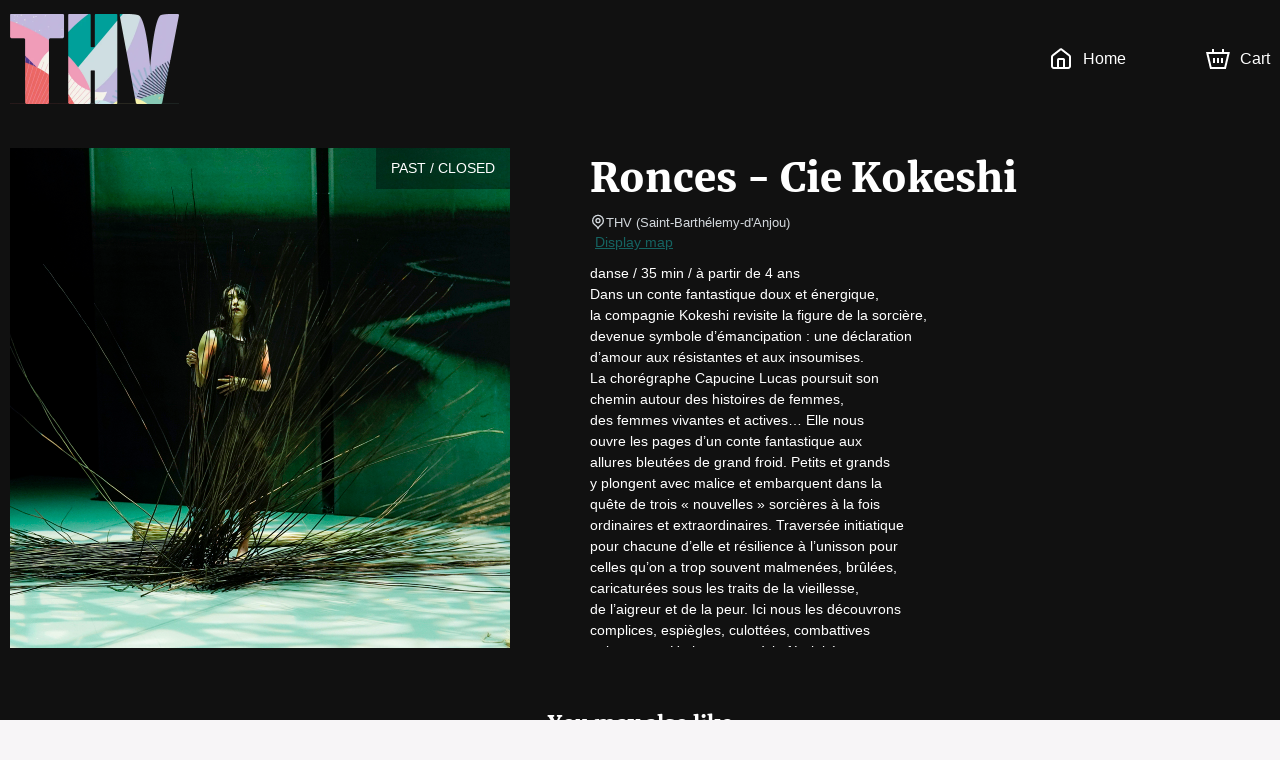

--- FILE ---
content_type: text/html; charset=utf-8
request_url: https://billetteriethv.mapado.com/en/event/245183-ronces-cie-kokeshi
body_size: 34405
content:
<!DOCTYPE html><html lang="en"><head><meta charSet="utf-8"/><link rel="icon" href="/api/favicon/156361" type="image/svg+xml"/><link rel="icon" href="/favicon.ico"/><link rel="apple-touch-icon" href="/apple-touch-icon.png"/><link rel="manifest" href="/site.webmanifest"/><meta name="viewport" content="initial-scale=1.0, width=device-width"/><title>Ronces - Cie Kokeshi - THV - Official tickets</title><meta property="og:type" content="website"/><meta name="description" content="Ronces - Cie Kokeshi - THV - Official box office. Pick your date. The best seats at the best price. Deals. Ticket information. Seating chart. Secure payment."/><meta property="og:site_name" content="THV - Saint-Barthélemy-d&#x27;Anjou"/><meta property="og:title" content="Ronces - Cie Kokeshi - THV - Official tickets"/><meta property="og:description" content="danse / 35 min / à partir de 4 ans
Dans un conte fantastique doux et énergique,
la compagnie Kokeshi revisite la figure de la sorcière,
devenue symbole d’émancipation : une déclaration
d’amour aux résistantes et aux insoumises.
La chorégraphe Capucine Lucas poursuit son
chemin autour des histoires de femmes,
des femmes vivantes et actives… Elle nous
ouvre les pages d’un conte fantastique aux
allures bleutées de grand froid. Petits et grands
y plongent avec malice et embarquent dans la
quête de trois « nouvelles » sorcières à la fois
ordinaires et extraordinaires. Traversée initiatique
pour chacune d’elle et résilience à l’unisson pour
celles qu’on a trop souvent malmenées, brûlées,
caricaturées sous les traits de la vieillesse,
de l’aigreur et de la peur. Ici nous les découvrons
complices, espiègles, culottées, combattives
et joyeuses. Un hommage à la féminité."/><meta property="og:url" content="https://billetteriethv.mapado.com/en/event/245183-ronces-cie-kokeshi"/><meta property="og:image" content="https://img.mapado.net/2023/6/30/649eeb667b94a-ciekokeshi-credit-bastien-capela.jpeg_thumbs/500-500.jpeg"/><link rel="alternate" hrefLang="fr" href="https://billetteriethv.mapado.com/event/245183-ronces-cie-kokeshi"/><link rel="alternate" hrefLang="en" href="https://billetteriethv.mapado.com/en/event/245183-ronces-cie-kokeshi"/><link rel="alternate" hrefLang="de" href="https://billetteriethv.mapado.com/de/event/245183-ronces-cie-kokeshi"/><link rel="canonical" href="https://billetteriethv.mapado.com/event/245183-ronces-cie-kokeshi"/><meta name="next-head-count" content="18"/><link rel="preload" href="/_next/static/css/490b3394c774de60.css" as="style"/><link rel="stylesheet" href="/_next/static/css/490b3394c774de60.css" data-n-g=""/><link rel="preload" href="/_next/static/css/4b0fb65110133b9c.css" as="style"/><link rel="stylesheet" href="/_next/static/css/4b0fb65110133b9c.css" data-n-g=""/><noscript data-n-css=""></noscript><script defer="" nomodule="" src="/_next/static/chunks/polyfills-c67a75d1b6f99dc8.js"></script><script src="https://polyfill-fastly.io/v3/polyfill.min.js?features=Array.prototype.entries,Array.prototype.keys,Array.prototype.sort,Array.prototype.values,ArrayBuffer,ArrayBuffer.isView,atob,Blob,console,CustomEvent,DataView,document,Element,es2019,es5,Event,Float32Array,Float64Array,getComputedStyle,globalThis,Int16Array,Int32Array,Int8Array,IntersectionObserver,Intl,Intl.DateTimeFormat.~timeZone.golden,JSON,localStorage,Math.clz32,Math.imul,modernizr:es6string,Number.parseFloat,Number.parseInt,Object.assign,Object.getOwnPropertySymbols,Object.isExtensible,Object.isFrozen,Object.preventExtensions,Object.seal,Object.setPrototypeOf,Reflect.construct,Reflect.defineProperty,Reflect.get,Reflect.set,RegExp.prototype.flags,requestAnimationFrame,ResizeObserver,String.prototype.normalize,String.prototype.replaceAll,Symbol.for,Symbol.iterator,Symbol.prototype.description,Symbol.toPrimitive,Symbol.toStringTag,Uint16Array,Uint32Array,Uint8Array,Uint8ClampedArray,XMLHttpRequest" defer="" data-nscript="beforeInteractive"></script><script src="/_next/static/chunks/webpack-45a76b95ab0be1af.js" defer=""></script><script src="/_next/static/chunks/571-fea0acb01e1e8a2f.js" defer=""></script><script src="/_next/static/chunks/7823-42dae8df1f0dc3af.js" defer=""></script><script src="/_next/static/chunks/main-efae73620186e50e.js" defer=""></script><script src="/_next/static/chunks/1534-a479319e5360a670.js" defer=""></script><script src="/_next/static/chunks/2234-0332cd7150b4ccd9.js" defer=""></script><script src="/_next/static/chunks/7235-4f49069e7292e0f2.js" defer=""></script><script src="/_next/static/chunks/2998-f2cafe1da09e3a73.js" defer=""></script><script src="/_next/static/chunks/7422-7c1e1d950692c817.js" defer=""></script><script src="/_next/static/chunks/8979-3ddb4a7ea32a3d88.js" defer=""></script><script src="/_next/static/chunks/6534-5603a5b8c9cea67c.js" defer=""></script><script src="/_next/static/chunks/9933-fc687e85cc41e501.js" defer=""></script><script src="/_next/static/chunks/5369-774754eba9be39bc.js" defer=""></script><script src="/_next/static/chunks/5944-0a343e2c595f7415.js" defer=""></script><script src="/_next/static/chunks/9468-518f09825541260d.js" defer=""></script><script src="/_next/static/chunks/8951-f02ee8aab5a879b8.js" defer=""></script><script src="/_next/static/chunks/6141-1582782fb3a9743a.js" defer=""></script><script src="/_next/static/chunks/5264-0853f01cda85c240.js" defer=""></script><script src="/_next/static/chunks/5720-c8dec6e8b5e48472.js" defer=""></script><script src="/_next/static/chunks/3532-11b7606ec49c749c.js" defer=""></script><script src="/_next/static/chunks/5718-bc9c5279981ed0e7.js" defer=""></script><script src="/_next/static/chunks/2163-a4cdce685d462ab4.js" defer=""></script><script src="/_next/static/chunks/6205-a3460ae917f9afda.js" defer=""></script><script src="/_next/static/chunks/807-085aae5a19bf860d.js" defer=""></script><script src="/_next/static/chunks/1128-53ee972aa8bf13b4.js" defer=""></script><script src="/_next/static/chunks/146-e457d5b19b76e9f8.js" defer=""></script><script src="/_next/static/chunks/4798-b68b4c9753d14c41.js" defer=""></script><script src="/_next/static/chunks/5923-ea5be649b270fd71.js" defer=""></script><script src="/_next/static/chunks/3188-162891510efc25ec.js" defer=""></script><script src="/_next/static/chunks/8933-1f0623e7f534fca8.js" defer=""></script><script src="/_next/static/chunks/6378-a7b3806391a01c32.js" defer=""></script><script src="/_next/static/chunks/6121-e02512ba229676b2.js" defer=""></script><script src="/_next/static/chunks/4713-e1fb008dc06c2eb8.js" defer=""></script><script src="/_next/static/chunks/5696-c81f6f06fea3c17d.js" defer=""></script><script src="/_next/static/chunks/7333-feb6e843ec566f86.js" defer=""></script><script src="/_next/static/chunks/4890-9bfff46d64437bc4.js" defer=""></script><script src="/_next/static/chunks/4939-6ecb05791c453358.js" defer=""></script><script src="/_next/static/chunks/8186-99d77a0c4da0c7a1.js" defer=""></script><script src="/_next/static/chunks/6950-19b408f238bcc54c.js" defer=""></script><script src="/_next/static/chunks/7267-b1e50b09429db137.js" defer=""></script><script src="/_next/static/chunks/7732-2d0647714c02cbb8.js" defer=""></script><script src="/_next/static/chunks/1149-4e574fb733ecada4.js" defer=""></script><script src="/_next/static/chunks/6084-f29ed47a18463935.js" defer=""></script><script src="/_next/static/chunks/1609-10af9c3b83b3b0af.js" defer=""></script><script src="/_next/static/chunks/6201-b345296a290523de.js" defer=""></script><script src="/_next/static/chunks/6195-6c0ef029bce6d25d.js" defer=""></script><script src="/_next/static/chunks/4865-fea34bea0a9dbbd2.js" defer=""></script><script src="/_next/static/chunks/3313-75bc46b819ef0432.js" defer=""></script><script src="/_next/static/chunks/9352-2f0ae8440320b2f5.js" defer=""></script><script src="/_next/static/chunks/4593-75c1c6e4e77c4246.js" defer=""></script><script src="/_next/static/chunks/pages/_app-d8de67afe7dd1ce0.js" defer=""></script><script src="/_next/static/chunks/5178-83166dce940f9684.js" defer=""></script><script src="/_next/static/chunks/5685-306c966045c8829b.js" defer=""></script><script src="/_next/static/chunks/1676-e5e6724bede39f51.js" defer=""></script><script src="/_next/static/chunks/7583-ce4e82aef1fecbf4.js" defer=""></script><script src="/_next/static/chunks/pages/event/%5B...slug%5D-5174cb66bf3c5c78.js" defer=""></script><script src="/_next/static/IxbTkACfPsJM1g48E0oQk/_buildManifest.js" defer=""></script><script src="/_next/static/IxbTkACfPsJM1g48E0oQk/_ssgManifest.js" defer=""></script><style data-styled="" data-styled-version="5.3.1">.iglxjS{position:relative;max-width:1440px;margin:0 auto;padding:0 10px;}/*!sc*/
data-styled.g1[id="Wrapper__Container-sc-djff70-0"]{content:"iglxjS,"}/*!sc*/
.cFhHcE{z-index:1;color:#ffffff;background-color:#111111;}/*!sc*/
.cFhHcE h1,.cFhHcE h2,.cFhHcE h3,.cFhHcE h4,.cFhHcE h5,.cFhHcE h6,.cFhHcE .h1-like,.cFhHcE .h2-like,.cFhHcE .h3-like,.cFhHcE .h4-like,.cFhHcE .h5-like,.cFhHcE .h6-like{color:#ffffff;}/*!sc*/
data-styled.g2[id="Wrapper__ThemedWrapper-sc-djff70-1"]{content:"cFhHcE,"}/*!sc*/
.WcTkY{max-height:90px;max-width:300px;}/*!sc*/
@media screen and (max-width:619px){.WcTkY{max-width:110px;max-height:60px;}}/*!sc*/
data-styled.g3[id="Header__ImgLogo-sc-xybvhd-0"]{content:"WcTkY,"}/*!sc*/
.hKQCwZ{position:fixed;width:100%;z-index:999;}/*!sc*/
data-styled.g4[id="Header__Wrapper-sc-xybvhd-1"]{content:"hKQCwZ,"}/*!sc*/
.bRiHJn{display:-webkit-box;display:-webkit-flex;display:-ms-flexbox;display:flex;-webkit-box-pack:justify;-webkit-justify-content:space-between;-ms-flex-pack:justify;justify-content:space-between;-webkit-align-items:center;-webkit-box-align:center;-ms-flex-align:center;align-items:center;height:118px;}/*!sc*/
@media screen and (max-width:619px){.bRiHJn{height:75px;}}/*!sc*/
data-styled.g5[id="Header__Container-sc-xybvhd-2"]{content:"bRiHJn,"}/*!sc*/
.kjNIhq{line-height:0;}/*!sc*/
data-styled.g6[id="Header__Logo-sc-xybvhd-3"]{content:"kjNIhq,"}/*!sc*/
.fPSXRZ{font-size:16px;}/*!sc*/
.fPSXRZ > ul{display:-webkit-box;display:-webkit-flex;display:-ms-flexbox;display:flex;padding:0;margin:0;}/*!sc*/
data-styled.g7[id="Header__HeaderNavigation-sc-xybvhd-4"]{content:"fPSXRZ,"}/*!sc*/
.korntV{position:relative;list-style:none;margin:0 20px;}/*!sc*/
.korntV:last-child{margin-right:0;}/*!sc*/
.korntV > a{position:relative;display:-webkit-box;display:-webkit-flex;display:-ms-flexbox;display:flex;-webkit-align-items:center;-webkit-box-align:center;-ms-flex-align:center;align-items:center;height:40px;-webkit-text-decoration:none;text-decoration:none;color:#ffffff;}/*!sc*/
@media screen and (max-width:767px){.korntV .mpd-icon{margin:0;}}/*!sc*/
data-styled.g8[id="Header__Item-sc-xybvhd-5"]{content:"korntV,"}/*!sc*/
.ekJGWZ{max-width:200px;}/*!sc*/
@media screen and (max-width:767px){.ekJGWZ{display:none;}}/*!sc*/
data-styled.g9[id="Header__Label-sc-xybvhd-6"]{content:"ekJGWZ,"}/*!sc*/
body{background-color:#f7f5f7;}/*!sc*/
#__next{display:-webkit-box;display:-webkit-flex;display:-ms-flexbox;display:flex;-webkit-flex-direction:column;-ms-flex-direction:column;flex-direction:column;height:100%;}/*!sc*/
:root{--primary-color:#156361;}/*!sc*/
data-styled.g14[id="sc-global-jnfCRo1"]{content:"sc-global-jnfCRo1,"}/*!sc*/
.fwyQgv{display:-webkit-box;display:-webkit-flex;display:-ms-flexbox;display:flex;-webkit-flex:1 0 auto;-ms-flex:1 0 auto;flex:1 0 auto;-webkit-box-pack:center;-webkit-justify-content:center;-ms-flex-pack:center;justify-content:center;padding:20px 0 30px;text-align:center;}/*!sc*/
.fwyQgv h2{margin-bottom:30px;}/*!sc*/
.fwyQgv a[href^='mailto:'],.fwyQgv a[href^='tel:']{color:#ffffff;}/*!sc*/
@media screen and (max-width:767px){.fwyQgv{padding:20px 0 0;}.fwyQgv h2{margin-bottom:0;}}/*!sc*/
data-styled.g17[id="Footer__Wrapper-sc-1w7s616-0"]{content:"fwyQgv,"}/*!sc*/
.jKYTDG{display:-webkit-box;display:-webkit-flex;display:-ms-flexbox;display:flex;}/*!sc*/
@media screen and (max-width:767px){.jKYTDG{-webkit-flex-direction:column;-ms-flex-direction:column;flex-direction:column;}}/*!sc*/
data-styled.g18[id="Footer__Container-sc-1w7s616-1"]{content:"jKYTDG,"}/*!sc*/
.ieFRsa{margin:20px 0;}/*!sc*/
data-styled.g19[id="Footer__Address-sc-1w7s616-2"]{content:"ieFRsa,"}/*!sc*/
.dSkHia{line-height:24px;}/*!sc*/
data-styled.g20[id="Footer__ContactBlock-sc-1w7s616-3"]{content:"dSkHia,"}/*!sc*/
.bLBjlz{-webkit-flex:1;-ms-flex:1;flex:1;display:-webkit-box;display:-webkit-flex;display:-ms-flexbox;display:flex;-webkit-flex-direction:column;-ms-flex-direction:column;flex-direction:column;-webkit-box-pack:justify;-webkit-justify-content:space-between;-ms-flex-pack:justify;justify-content:space-between;padding:0 60px;border-right:2px solid #ffffff;}/*!sc*/
.bLBjlz:last-child{border:none;}/*!sc*/
.bLBjlz *:not(h3){font-size:13px;}/*!sc*/
.bLBjlz span,.bLBjlz strong{display:block;}/*!sc*/
@media screen and (max-width:767px){.bLBjlz{margin:15px 0 0;padding:0 15px 15px;border-right:none;border-bottom:1px solid #ffffff;}}/*!sc*/
data-styled.g21[id="Footer__FooterBlock-sc-1w7s616-4"]{content:"bLBjlz,"}/*!sc*/
.fsjljB{-webkit-text-decoration:underline;text-decoration:underline;}/*!sc*/
data-styled.g22[id="Footer__UnderlineLink-sc-1w7s616-5"]{content:"fsjljB,"}/*!sc*/
.gInbMI{-webkit-text-decoration:none;text-decoration:none;color:inherit;}/*!sc*/
.gInbMI:hover{-webkit-text-decoration:none;text-decoration:none;color:inherit;}/*!sc*/
data-styled.g23[id="Footer__SeoLink-sc-1w7s616-6"]{content:"gInbMI,"}/*!sc*/
@media screen and (max-width:767px){.ilXfyN{display:none;}}/*!sc*/
data-styled.g30[id="HeaderCartLink__Label-sc-nehen1-2"]{content:"ilXfyN,"}/*!sc*/
.kpIEmU{-webkit-flex:1 0 auto;-ms-flex:1 0 auto;flex:1 0 auto;display:-webkit-box;display:-webkit-flex;display:-ms-flexbox;display:flex;-webkit-align-items:stretch;-webkit-box-align:stretch;-ms-flex-align:stretch;align-items:stretch;-webkit-flex-direction:column;-ms-flex-direction:column;flex-direction:column;padding-top:118px;z-index:10;}/*!sc*/
@media screen and (max-width:619px){.kpIEmU{padding-top:75px;}}/*!sc*/
data-styled.g32[id="_app__Main-sc-1wjubze-0"]{content:"kpIEmU,"}/*!sc*/
.hAwYqe{position:relative;min-height:32px;margin-bottom:30px;text-align:center;}/*!sc*/
data-styled.g46[id="Module__ModuleHeader-sc-1573s82-0"]{content:"hAwYqe,"}/*!sc*/
.iFmuIU{display:inline-block;max-width:360px;}/*!sc*/
data-styled.g47[id="Module__ModuleSubTitle-sc-1573s82-1"]{content:"iFmuIU,"}/*!sc*/
.ewimBx{padding:30px 0;-webkit-order:2;-ms-flex-order:2;order:2;}/*!sc*/
data-styled.g49[id="Module__ThemedModule-sc-1573s82-3"]{content:"ewimBx,"}/*!sc*/
.ewEZKS{position:absolute;top:0;right:0;padding:10px 15px;text-transform:uppercase;color:white;background-color:rgba(0,0,0,0.4);}/*!sc*/
@media screen and (max-width:767px){.ewEZKS{font-size:11px;text-align:center;}}/*!sc*/
data-styled.g60[id="TicketingNotAvailableLabel__NotAvailableLabel-sc-1amjcqb-0"]{content:"ewEZKS,"}/*!sc*/
.hUvgwz{display:-webkit-box;display:-webkit-flex;display:-ms-flexbox;display:flex;-webkit-flex-direction:column;-ms-flex-direction:column;flex-direction:column;overflow:hidden;}/*!sc*/
@media screen and (max-width:767px){.hUvgwz{-webkit-flex-direction:row;-ms-flex-direction:row;flex-direction:row;}}/*!sc*/
data-styled.g61[id="TicketingItem__Container-sc-1uevklp-0"]{content:"hUvgwz,"}/*!sc*/
.kFnUEd{position:relative;}/*!sc*/
.kFnUEd > picture > img{display:block;width:100%;object-fit:cover;}/*!sc*/
@media screen and (max-width:767px){.kFnUEd{width:auto;}.kFnUEd > picture > img{display:-webkit-box;display:-webkit-flex;display:-ms-flexbox;display:flex;width:120px;height:120px;margin:10px;margin-right:0;}}/*!sc*/
data-styled.g62[id="TicketingItem__ImageContainer-sc-1uevklp-1"]{content:"kFnUEd,"}/*!sc*/
.jptPCR{font-size:18px;min-height:80px;color:#001c3c !important;}/*!sc*/
@media screen and (max-width:767px){.jptPCR{font-size:16px;min-height:50px;}}/*!sc*/
data-styled.g64[id="TicketingItem__Title-sc-1uevklp-3"]{content:"jptPCR,"}/*!sc*/
.gAByAq{position:relative;-webkit-flex:1;-ms-flex:1;flex:1;display:-webkit-box;display:-webkit-flex;display:-ms-flexbox;display:flex;-webkit-flex-direction:column;-ms-flex-direction:column;flex-direction:column;-webkit-box-pack:justify;-webkit-justify-content:space-between;-ms-flex-pack:justify;justify-content:space-between;padding:15px;}/*!sc*/
data-styled.g65[id="TicketingItem__Content-sc-1uevklp-4"]{content:"gAByAq,"}/*!sc*/
.iHcYtn{-webkit-flex:1;-ms-flex:1;flex:1;color:#001c3c !important;}/*!sc*/
data-styled.g66[id="TicketingItem__Informations-sc-1uevklp-5"]{content:"iHcYtn,"}/*!sc*/
.cRNmiq{position:relative;display:-webkit-box;display:-webkit-flex;display:-ms-flexbox;display:flex;overflow:hidden;}/*!sc*/
data-styled.g81[id="TicketingImage__ImageContainer-sc-11fulsw-0"]{content:"cRNmiq,"}/*!sc*/
@media screen and (max-width:767px){.etcAF{width:undefinedpx;height:undefinedpx;}}/*!sc*/
data-styled.g82[id="TicketingImage__Image-sc-11fulsw-1"]{content:"etcAF,"}/*!sc*/
.gbUeTm{margin-right:80px;}/*!sc*/
.gbUeTm > .image{box-shadow:0px 0px 50px rgba(0,0,0,0.8);}/*!sc*/
@media screen and (max-width:989px){.gbUeTm{margin-right:30px;}.gbUeTm > .image{width:375px;height:375px;}}/*!sc*/
@media screen and (max-width:767px){.gbUeTm{margin:0 -10px;-webkit-flex:1;-ms-flex:1;flex:1;}.gbUeTm:after{content:'';position:absolute;top:0;left:0;right:0;bottom:0;background:linear-gradient( to bottom,transparent 40%,#111111 100% );}.gbUeTm > .image{width:100%;height:100%;}}/*!sc*/
data-styled.g84[id="EventDateTicketingImage-sc-1b88p10-0"]{content:"gbUeTm,"}/*!sc*/
.bLHhuE{display:-webkit-box;display:-webkit-flex;display:-ms-flexbox;display:flex;-webkit-box-pack:center;-webkit-justify-content:center;-ms-flex-pack:center;justify-content:center;}/*!sc*/
.bLHhuE >:not(:last-child){margin:0 20px 0 0;}/*!sc*/
@media screen and (max-width:767px){.bLHhuE{-webkit-flex-direction:column;-ms-flex-direction:column;flex-direction:column;}.bLHhuE >:not(:last-child){margin:0 0 14px 0;}}/*!sc*/
data-styled.g96[id="Recommendation__TicketingsContainer-sc-1utypex-0"]{content:"bLHhuE,"}/*!sc*/
.brNwPR{-webkit-flex:1;-ms-flex:1;flex:1;max-width:340px;}/*!sc*/
@media screen and (max-width:767px){.brNwPR{max-width:initial;}}/*!sc*/
data-styled.g97[id="Recommendation__Item-sc-1utypex-1"]{content:"brNwPR,"}/*!sc*/
.gsaaae{color:#d2d7dc;}/*!sc*/
data-styled.g98[id="Recommendation__Subtitle-sc-1utypex-2"]{content:"gsaaae,"}/*!sc*/
.jTGHVe{position:relative;display:-webkit-box;display:-webkit-flex;display:-ms-flexbox;display:flex;padding-top:30px;padding-bottom:30px;}/*!sc*/
@media screen and (max-width:767px){.jTGHVe{padding:0;-webkit-flex-direction:column;-ms-flex-direction:column;flex-direction:column;}}/*!sc*/
data-styled.g137[id="EventDescription__Container-sc-kfgwiu-0"]{content:"jTGHVe,"}/*!sc*/
.fdHmRL{-webkit-flex:1;-ms-flex:1;flex:1;}/*!sc*/
.fdHmRL a{-webkit-text-decoration:underline;text-decoration:underline;}/*!sc*/
.fdHmRL p{white-space:pre-wrap;}/*!sc*/
data-styled.g138[id="EventDescription__Description-sc-kfgwiu-1"]{content:"fdHmRL,"}/*!sc*/
.gtislY{margin-top:10px;max-height:384px;overflow-x:auto;}/*!sc*/
@media screen and (max-width:989px){.gtislY{max-height:258px;}}/*!sc*/
@media screen and (max-width:767px){.gtislY{max-height:inherit;}}/*!sc*/
data-styled.g139[id="EventDescription__Overview-sc-kfgwiu-2"]{content:"gtislY,"}/*!sc*/
.iSXLKx{color:#d2d7dc;}/*!sc*/
data-styled.g140[id="EventDescription__TextGray-sc-kfgwiu-3"]{content:"iSXLKx,"}/*!sc*/
</style></head><body><div id="__next" data-reactroot=""><div class="Wrapper__ThemedWrapper-sc-djff70-1 Header__Wrapper-sc-xybvhd-1 cFhHcE hKQCwZ"><div class="Wrapper__Container-sc-djff70-0 iglxjS"><header role="banner" class="Header__Container-sc-xybvhd-2 bRiHJn"><a target="_blank" rel="noopener noreferer" href="http://www.thv.fr" class="Header__Logo-sc-xybvhd-3 kjNIhq"><img src="//img.mapado.net/2025/6/19/6853fc9c40a39-logothv-sans-texte-25-26.png_thumbs/0-360.noupscaling=1.png" loading="lazy" alt="THV - Saint-Barthélemy-d&#x27;Anjou" class="Header__ImgLogo-sc-xybvhd-0 WcTkY"/></a><nav role="navigation" class="Header__HeaderNavigation-sc-xybvhd-4 fPSXRZ"><ul role="list"><li class="Header__Item-sc-xybvhd-5 korntV"><a title="THV - Saint-Barthélemy-d&#x27;Anjou - Official tickets" href="/en"><svg viewBox="0 0 24 24" class="mpd-icon mpd-icon--home mr2" width="24" height="24" style="min-width:24"><path d="M14 13.6c0-.296-.001-.459-.01-.575l-.003-.014h-.011A8 8 0 0 0 13.4 13h-2.8a8 8 0 0 0-.588.01l-.001.014c-.01.116-.011.278-.011.575V20h4zm2 6.4h1.8c.576 0 .949-.001 1.232-.024.272-.022.373-.06.422-.085a1 1 0 0 0 .437-.437c.025-.049.062-.15.085-.422.023-.283.024-.655.024-1.232v-7.235c0-.63-.009-.755-.037-.857a1 1 0 0 0-.16-.325c-.062-.084-.155-.168-.653-.555l-6.782-5.275a7 7 0 0 0-.361-.271L12 3.277l-.007.005c-.075.05-.174.126-.361.271L4.85 8.828c-.498.387-.591.47-.654.555a1 1 0 0 0-.159.325C4.01 9.81 4 9.934 4 10.565V17.8c0 .577.001.95.024 1.232.023.272.06.373.085.422a1 1 0 0 0 .437.437c.05.025.15.063.422.085.283.023.656.024 1.232.024H8v-6.4c0-.264-.001-.521.017-.738.018-.229.063-.499.2-.77a2 2 0 0 1 .875-.874c.271-.138.54-.182.77-.201.216-.018.474-.017.738-.017h2.8c.264 0 .522 0 .739.017.228.019.498.063.77.201a2 2 0 0 1 .796.736l.077.138.087.202c.072.201.1.396.114.568.018.216.017.474.017.738zm6-2.2c0 .543.001 1.011-.03 1.395-.033.395-.104.788-.297 1.167a3 3 0 0 1-1.31 1.311c-.379.193-.772.264-1.168.296-.383.031-.852.031-1.395.031H6.2c-.543 0-1.012 0-1.395-.03-.396-.033-.789-.104-1.167-.297a3 3 0 0 1-1.31-1.311c-.194-.379-.265-.772-.298-1.167C2 18.81 2 18.343 2 17.8v-7.235c0-.518-.008-.968.111-1.396a3 3 0 0 1 .477-.974c.264-.357.625-.627 1.033-.945l6.782-5.275c.279-.217.64-.52 1.074-.639a2 2 0 0 1 .917-.03l.129.03.16.053c.364.14.67.397.914.586l6.782 5.275c.408.318.77.588 1.033.945.217.293.378.623.477.974.12.428.111.878.111 1.396z"></path></svg><span class="Header__Label-sc-xybvhd-6 ekJGWZ">Home</span></a></li><li class="Header__Item-sc-xybvhd-5 korntV"></li><li class="Header__Item-sc-xybvhd-5 korntV"><a aria-label="Cart" href="/en/cart"><svg viewBox="0 0 24 24" class="mpd-icon mpd-icon--cart mr2" width="24" height="24" style="min-width:24"><path d="M8 5.043h8V2h2.019v3.043h5.866L19.863 22H4.046L0 5.043h5.988V2H8zM5.625 20h12.657l3.073-12.957H2.534zm3.398-4H7.076v-5h1.947zM13 16h-2v-5h2zm3.924 0H15v-5h1.923z"></path></svg><span class="HeaderCartLink__Label-sc-nehen1-2 ilXfyN">Cart</span></a></li></ul></nav></header></div></div><main role="main" class="_app__Main-sc-1wjubze-0 kpIEmU"><div class="Wrapper__ThemedWrapper-sc-djff70-1 cFhHcE"><div class="Wrapper__Container-sc-djff70-0 iglxjS"><div class="EventDescription__Container-sc-kfgwiu-0 jTGHVe"><div class="TicketingImage__ImageContainer-sc-11fulsw-0 cRNmiq EventDateTicketingImage-sc-1b88p10-0 gbUeTm"><div class="TicketingNotAvailableLabel__NotAvailableLabel-sc-1amjcqb-0 ewEZKS">Past / Closed</div><img src="//img.mapado.net/2023/6/30/649eeb667b94a-ciekokeshi-credit-bastien-capela.jpeg_thumbs/500-500.jpeg" class="TicketingImage__Image-sc-11fulsw-1 etcAF image" width="500" height="500" alt=""/></div><div class="EventDescription__Description-sc-kfgwiu-1 fdHmRL"><h1>Ronces - Cie Kokeshi</h1><p class="EventDescription__TextGray-sc-kfgwiu-3 iSXLKx small m0"><svg viewBox="0 0 24 24" class="mpd-icon mpd-icon--geopoint" width="16" height="16" style="min-width:16"><path d="M19 10a7 7 0 1 0-14 0c0 2.74 1.44 4.232 3.268 5.766C9.478 16.78 10.99 17.88 12 19.433c1.01-1.552 2.521-2.652 3.732-3.667C17.561 14.232 19 12.74 19 10m-5 0a2 2 0 1 0-4 0 2 2 0 0 0 4 0m2 0a4 4 0 1 1-8 0 4 4 0 0 1 8 0m5 0c0 3.678-2.06 5.686-3.982 7.298-2 1.678-3.623 2.825-4.038 4.898a1 1 0 0 1-1.96 0c-.415-2.073-2.038-3.22-4.038-4.898C5.061 15.686 3 13.678 3 10a9 9 0 0 1 18 0"></path></svg>THV<!-- --> <span>(<!-- -->Saint-Barthélemy-d&#x27;Anjou<!-- -->)</span></p><a href="https://maps.google.com/?q=THV%201%20rue%20Jean%20Gilles%2049124%20Saint-Barth%C3%A9lemy-d&#x27;Anjou" class="ml1" target="_blank" rel="noopener noreferrer">Display map</a><div class="EventDescription__Overview-sc-kfgwiu-2 gtislY"><p>danse / 35 min / à partir de 4 ans
Dans un conte fantastique doux et énergique,
la compagnie Kokeshi revisite la figure de la sorcière,
devenue symbole d’émancipation : une déclaration
d’amour aux résistantes et aux insoumises.
La chorégraphe Capucine Lucas poursuit son
chemin autour des histoires de femmes,
des femmes vivantes et actives… Elle nous
ouvre les pages d’un conte fantastique aux
allures bleutées de grand froid. Petits et grands
y plongent avec malice et embarquent dans la
quête de trois « nouvelles » sorcières à la fois
ordinaires et extraordinaires. Traversée initiatique
pour chacune d’elle et résilience à l’unisson pour
celles qu’on a trop souvent malmenées, brûlées,
caricaturées sous les traits de la vieillesse,
de l’aigreur et de la peur. Ici nous les découvrons
complices, espiègles, culottées, combattives
et joyeuses. Un hommage à la féminité.</p><p class="EventDescription__TextGray-sc-kfgwiu-3 iSXLKx small">License number: PLATESV-R-2021-011598 / PLATESV-R-2021-011602</p></div></div></div></div></div><div class="Wrapper__ThemedWrapper-sc-djff70-1 Module__ThemedModule-sc-1573s82-3 cFhHcE ewimBx"><div class="Wrapper__Container-sc-djff70-0 iglxjS"><header class="Module__ModuleHeader-sc-1573s82-0 hAwYqe"><h2 class="mb1">You may also like</h2><span class="Module__ModuleSubTitle-sc-1573s82-1 Recommendation__Subtitle-sc-1utypex-2 iFmuIU gsaaae small mpd-color-gray mb1"></span></header><div class="Recommendation__TicketingsContainer-sc-1utypex-0 bLHhuE"><div class="mpd-card Recommendation__Item-sc-1utypex-1 brNwPR active"><a href="/en/event/577116-ursa-major-cie-reve-de-moi-jreve-de-toi" class="TicketingItem__Container-sc-1uevklp-0 hUvgwz"><div class="TicketingItem__ImageContainer-sc-1uevklp-1 kFnUEd"><picture><source media="(max-width: 767px)" srcSet="//img.mapado.net/2025/6/27/685e9e587afc3-cierevedemoi-jrevedetoi-credit-irwin-barbe-1-petit.jpeg_thumbs/120-120.jpeg"/><img src="//img.mapado.net/2025/6/27/685e9e587afc3-cierevedemoi-jrevedetoi-credit-irwin-barbe-1-petit.jpeg_thumbs/340-340.jpeg" width="340" height="340" loading="lazy" alt=""/></picture></div><div class="TicketingItem__Content-sc-1uevklp-4 gAByAq"><h3 class="TicketingItem__Title-sc-1uevklp-3 jptPCR">Ursa Major / Cie Rêve de Moi, j’Rêve de Toi</h3><div class="TicketingItem__Informations-sc-1uevklp-5 iHcYtn"><span class="block">Thu, Jan 22, 2026 at 8:00 PM</span><span class="small mpd-color-gray mr1">THV</span><span class="small mpd-color-gray">(<!-- -->Saint-Barthélemy-d&#x27;Anjou<!-- -->)</span></div></div></a></div><div class="mpd-card Recommendation__Item-sc-1utypex-1 brNwPR active"><a href="/en/event/577326-37-cielskaia-cie-la-fidele-idee" class="TicketingItem__Container-sc-1uevklp-0 hUvgwz"><div class="TicketingItem__ImageContainer-sc-1uevklp-1 kFnUEd"><picture><source media="(max-width: 767px)" srcSet="//img.mapado.net/2025/6/27/685ea57ce8a10-lafideleidee-credit-marie-petry-3-moyen.jpeg_thumbs/120-120.jpeg"/><img src="//img.mapado.net/2025/6/27/685ea57ce8a10-lafideleidee-credit-marie-petry-3-moyen.jpeg_thumbs/340-340.jpeg" width="340" height="340" loading="lazy" alt=""/></picture></div><div class="TicketingItem__Content-sc-1uevklp-4 gAByAq"><h3 class="TicketingItem__Title-sc-1uevklp-3 jptPCR">37, Cielskaïa / Cie La fidèle idée</h3><div class="TicketingItem__Informations-sc-1uevklp-5 iHcYtn"><span class="block">Tue, Feb 3, 2026 at 8:00 PM</span><span class="small mpd-color-gray mr1">THV</span><span class="small mpd-color-gray">(<!-- -->Saint-Barthélemy-d&#x27;Anjou<!-- -->)</span></div></div></a></div><div class="mpd-card Recommendation__Item-sc-1utypex-1 brNwPR active"><a href="/en/event/577480-izo-fitzroy-a-good-woman" class="TicketingItem__Container-sc-1uevklp-0 hUvgwz"><div class="TicketingItem__ImageContainer-sc-1uevklp-1 kFnUEd"><picture><source media="(max-width: 767px)" srcSet="//img.mapado.net/2025/6/27/685eadfb27b98-izo-fitzroy-credit-kenny-mckracken-01-moyen.jpeg_thumbs/120-120.jpeg"/><img src="//img.mapado.net/2025/6/27/685eadfb27b98-izo-fitzroy-credit-kenny-mckracken-01-moyen.jpeg_thumbs/340-340.jpeg" width="340" height="340" loading="lazy" alt=""/></picture></div><div class="TicketingItem__Content-sc-1uevklp-4 gAByAq"><h3 class="TicketingItem__Title-sc-1uevklp-3 jptPCR">Izo FitzRoy / A Good Woman</h3><div class="TicketingItem__Informations-sc-1uevklp-5 iHcYtn"><span class="block">Thu, Feb 5, 2026 at 8:00 PM</span><span class="small mpd-color-gray mr1">THV</span><span class="small mpd-color-gray">(<!-- -->Saint-Barthélemy-d&#x27;Anjou<!-- -->)</span></div></div></a></div><div class="mpd-card Recommendation__Item-sc-1utypex-1 brNwPR active"><a href="/en/event/581722-les-cosmics-cie-loba-annabelle-sergent" class="TicketingItem__Container-sc-1uevklp-0 hUvgwz"><div class="TicketingItem__ImageContainer-sc-1uevklp-1 kFnUEd"><picture><source media="(max-width: 767px)" srcSet="//img.mapado.net/2025/7/2/68653c19c6883-cie-loba-credit-fred-sochard-moyen.jpeg_thumbs/120-120.jpeg"/><img src="//img.mapado.net/2025/7/2/68653c19c6883-cie-loba-credit-fred-sochard-moyen.jpeg_thumbs/340-340.jpeg" width="340" height="340" loading="lazy" alt=""/></picture></div><div class="TicketingItem__Content-sc-1uevklp-4 gAByAq"><h3 class="TicketingItem__Title-sc-1uevklp-3 jptPCR">Les Cosmics / Cie Loba - Annabelle Sergent</h3><div class="TicketingItem__Informations-sc-1uevklp-5 iHcYtn"><span class="block">Thu, Feb 12, 2026 at 10:00 AM and other dates</span><span class="small mpd-color-gray mr1">THV</span><span class="small mpd-color-gray">(<!-- -->Saint-Barthélemy-d&#x27;Anjou<!-- -->)</span></div></div></a></div></div></div></div></main><div class="Wrapper__ThemedWrapper-sc-djff70-1 Footer__Wrapper-sc-1w7s616-0 cFhHcE fwyQgv"><div class="Wrapper__Container-sc-djff70-0 iglxjS"><footer role="contentinfo"><h2>See more</h2><div class="Footer__Container-sc-1w7s616-1 jKYTDG"><div class="Footer__FooterBlock-sc-1w7s616-4 bLBjlz"><h3>Contact us</h3><div class="Footer__Address-sc-1w7s616-2 ieFRsa"><span>THV</span><span>1 rue Jean Gilles</span><span>49180 Saint-Barthélemy-d&#x27;Anjou cedex</span></div><div class="Footer__ContactBlock-sc-1w7s616-3 dSkHia"><a href="mailto:billetterie@thv.fr">billetterie@thv.fr</a><strong><a href="tel:02 41 96 14 90">02 41 96 14 90</a></strong><strong><a href="http://www.thv.fr" class="Footer__UnderlineLink-sc-1w7s616-5 fsjljB">www.thv.fr</a></strong></div></div><div class="Footer__FooterBlock-sc-1w7s616-4 bLBjlz"><h3>Legal infos</h3><p class="mb0"><a href="https://www.mapado.com/" target="_blank" rel="noopener noreferrer" title="Ticketing software" class="Footer__SeoLink-sc-1w7s616-6 gInbMI">Ticketing software</a> <!-- -->created by</p><a href="https://www.mapado.com/" target="_blank" rel="noopener noreferrer" title="Ticketing software"><svg xmlns="http://www.w3.org/2000/svg" x="50" y="0" viewBox="0 0 957.2 357.7" xml:space="preserve" style="width:30%"><title>Billetterie Mapado</title><style>.st0{fill:white}}</style><path class="st0" d="M615.4 130.7s-9.8 13.2-25.8 13.3c-7-11.9-20.5-13.5-29.2-9.3 0 0-13-4.1-27.2 16.8-6.8 10-13.3 28.3-14.1 45-3.3 3-6.8 5.7-9.4 6.3-6.4 1.3-9.2-2.9-8.2-14.3.5-6 2.7-21.2 7.5-37.8 12.7-44.7 24.6-72 30-80.7-2.4-1.3-6.6-2.3-14.7-1.7-9.2.6-14 14.2-20 32.8-4.3 12.6-6.2 20.4-6 20.8-.5-.8-1.1-1.4-1.9-1.9 0 0-28.9-23.2-51.9 18.4-6.8 12.3-9.5 25.8-8.9 37.8l-3.2 3.7c-4.6 8.1-14.3 8.2-16.3 1.3-5.8-19.7 10.9-68.4 10.9-68.4-5.2-1.3-10.8-3.2-14.1 1.7-.1 0-.1-.1-.2-.1 0 0-31.2-31.6-53.7 16.6-.6 1.3-1.2 2.6-1.7 4 0 .1-.1.1-.1.2-5 9.1-9.6 9.5-9.6 9.5-2.3.4-4.6.9-7.1 1.5 1.3-22.5-2.3-42.9-24.5-40.6-12.1 1.2-22 12.4-27.1 19.4-1.2-10.4-3.1-18.1-6.4-17.2-7.6 2-14.3 7.6-14.3 7.6.8 2.2 6 18 7.6 54.6l-2 5.2c-2.7 8.9-14.6 11.2-18.1 5-10-18-4.3-69.1-4.3-69.1-6.2-.2-13.1-.5-14.6 5.6-3.9-2.3-37.6-20.7-48.4 28.1-10.2 46 22.7 90.8 56 46.4 5.2 6.4 12.2 9.7 19.2 7.6 6.1-1.8 10-7.3 12.5-13.7-.2 16.2-.6 30.8-1.2 43.4-11 1.5-21.9 3.2-32.8 5.1-42.5 7.4-90 27.5-124.4 44.4-10.6 5.2-2.6 13.3 8 8.5 47-21.6 97.9-36.9 148.5-43.1-.9 15-2.1 25.6-3.3 30.5 2.7.6 5.4-.9 13-3.8 7.3-2.8 8.7-13.5 9.1-28.6 8.3-.7 16.7-1.1 25-1.2 69.5-1.4 115.3 2.2 226.4 48.7 10.9 4.6 31.7-13.6 19-19.4-79.1-35.8-155.3-46.1-219.4-46.1-17 0-33.9 1.1-50.8 2.9.1-52.1-3-87.9-3-87.9 0-.5-.1-1-.1-1.5 4.6-6 18.8-23.3 26.5-17.4 5.4 4.1 8.1 18.3 7.5 32-13.4 5.4-25 13.9-25.7 27.1-1.3 23.4 23.1 16.2 31 4.4 4.5-6.8 8.7-16 10.3-25.8 2.9-.3 5.6-.4 8.1-.5 1.6-.1 3.1-.3 4.5-.6-3.6 33.8 17.1 61.1 50.6 33.3 3.7 7.5 9.8 12.4 17.3 11.8 7.7-.6 13.3-6.9 17.3-14.2 5.4 22.3 23.9 34.8 49.5 14.9 1.2 11.8 7 16.2 16.8 13.9 6.8-1.6 12.1-4.8 16-8 1.9 13.1 8.9 23.2 24.7 23.8 37.1 1.6 52-50.3 49.7-73.7 7-1.2 18.6-4.1 24.3-10.7 7.9-9.7.5-15.8-3.1-16.6zm-412.4 28c-.8-17.5 1.9-29.3 11.6-37.5 9.4-8 19.9 6.6 19.9 6.6.1.4.2.8.4 1.1-.3 12.7-.4 33.4 1.6 44.3.6 3 1.4 5.9 2.5 8.6-12.5 25.7-34.6 7.7-36-23.1zM317.8 176c-7.9 11.5-17.1 3-7.4-8.3 3.1-3.6 7.6-6 12.7-7.7-1 6.5-2.7 12.2-5.3 16zm81.1-5.7c-.1 3.1.1 6.1.6 8.9-17.4 20.6-34.4-1.6-29.1-31.5 3-17.2 8.3-28.2 19.5-34.1 10.2-5.4 17 8.7 17.9 10.6-3.2 12-8.5 34.2-8.9 46.1zm87.2 19.9c-18.7 19.2-33.3-1.5-31.6-27.2 1.4-21.4 10.8-32.8 22.2-38.2 9.6-4.5 17.3 5.1 18.9 8.3-7.7 38.6-9.5 57.1-9.5 57.1zm67.7 26.2c-15.1 4.4-22.3-12.8-16.8-37.9 5.6-25.1 19.7-30.4 19.7-30.4 2.8 15.5 22.1 13.4 22.1 13.4 4.4 17.7-9.9 50.5-25 54.9z"></path><path class="st0" d="M131.6 214.9c1.8-12.2-1-40-3.1-56.8-.2-1.8-.5-3.5-.8-5.1 3.8-8.2 10.7-18 13.2-19.5 8-4.8 9.8 6.4 11.9 20.3 2.8 18.3 3.4 42.7 4.8 52.2.9 6.3 3 19.2 10 25.7 7.4 6.9 21.7-5.5 21.7-5.5-5.5-7.4-14.8-7-17-41.5-2.5-39.9-3.7-56-11.1-64.3-3.8-4.2-15.5-8-25.5 3.5-4.1 4.7-8 10.2-11.5 16.9-1.7-4.3-3.6-7.2-5.1-8.7-3.9-4.1-12.9-7.9-22.9 3.6-4.4 5-7.5 11.9-9.5 18.1-.2-.7-.4-1.4-.5-2-4.6-16.5-13-23.3-20.6-18-4.5 3.1-9 9-12.1 13.2-1.8 2.5 1.5 4.4 2.3 4.7.8.3 1.6-.4 2.2-1.5 1.4-2.5 3.8-5.1 5.4-5.8 3.8-1.5 7.3 3.2 12 39.7 3.6 27.9 2.2 47.1.6 53.7-1.6 6.6-4.8 11.3 2.3 9.2 7.1-2.1 12.6-9.7 14-11.7 1.5-2 2-4.3 2.1-18.3.1-10-1.8-30.7-4.6-47.6 3.5-8.5 8.6-20.1 11.4-21.5 4.5-2.4 9.9 6.4 12 20.3 2.8 18.3 3.6 49.8 4.7 54.6 1.4 4.8 10.1-2 13.7-7.9zM837.6 160.4c-11.8-.1-22.9 8.3-23 24.8-.1 16.5 10.9 25.1 22.7 25.1 11.8.1 22.9-8.3 23-24.9.1-16.5-10.9-24.9-22.7-25z"></path><path class="st0" d="m877 133.8-181.8-1c-6.2 0-11.4 5-11.4 11.3l-.5 81.1c0 6.2 5 11.4 11.3 11.4l181.8 1c6.2 0 11.4-5 11.4-11.3l.5-81.1c0-6.3-5.1-11.4-11.3-11.4zm-152.4 56.7-14.3-.1-.1 25.9h-8.7l.4-63.3 23 .1c11.7.1 19.5 8.2 19.4 18.9-.1 10.7-8 18.6-19.7 18.5zm73.1 26.3-10.2-.1-14.3-26-9.5-.1-.1 25.9h-8.8l.4-63.3 23.8.1c12 .1 19.3 8.5 19.3 18.9-.1 9.1-5.9 16.1-15.5 17.9l14.9 26.7zm39.6 1.5c-15.9-.1-31.7-12-31.6-33.2s16.1-32.8 32-32.8c15.9.1 31.7 12 31.6 33.1s-16.1 33-32 32.9z"></path><path class="st0" d="m723.2 160.9-12.7-.1-.1 21.7 12.7.1c7.6 0 12.3-4.1 12.3-10.6 0-6.7-4.6-11-12.2-11.1zM777.3 161.2l-13.4-.1-.1 21.7 13.4.1c7.1 0 12-4.1 12-10.6 0-6.7-4.8-11-11.9-11.1z"></path></svg></a><p class="mt0"><span>Technological partner for cultural projects</span><a target="_blank" rel="noopener noreferrer" href="/en/static/ticketingtos" class="Footer__UnderlineLink-sc-1w7s616-5 fsjljB">Legal &amp; Privacy</a><span><a target="_blank" rel="noopener noreferrer" href="/en/static/accessibility" class="Footer__UnderlineLink-sc-1w7s616-5 fsjljB">RGAA: Partially-Compliant</a></span></p></div></div></footer></div></div><div id="modal-root"></div><div class="mpd-toast-list"></div></div><script id="__NEXT_DATA__" type="application/json">{"props":{"pageProps":{"locale":"en","minisite":{"@id":"/v1/minisites/1609","@type":"Minisite","@context":"/v1/contexts/Minisite","slug":"billetteriethv","domain":"billetteriethv.mapado.com","name":"THV - Saint-Barthélemy-d'Anjou","city":null,"backgroundUrl":"2019/11/22/5dd8156e703db-carre-blanc.jpeg","logo":"2021/9/21/6149b103cdf5a-logothv-scin-web.png","minisiteBgColor":null,"demoMode":false,"companyName":"THV","settings":{"features":{"disable_sold_out_not_in_stock_contingent":true},"style":{"theme":"dark","color":"#156361","imgLogo":{"path":"2025/6/19/6853fc9c40a39-logothv-sans-texte-25-26.png","height":804,"width":1510,"imageType":"image"}},"minisiteName":"THV - Saint-Barthélemy-d'Anjou","contact":{"name":"THV","address":"1 rue Jean Gilles\n49180 Saint-Barthélemy-d'Anjou cedex","websiteURL":"http://www.thv.fr","phone":"02 41 96 14 90","emailAddress":"billetterie@thv.fr"},"options":{"useAlternativeTranslationKeyForSoldOutNotInStockContingent":"soldOut"}},"integrations":null,"sellingDevice":{"@id":"/v1/selling_devices/4991","@type":"SellingDevice","paymentFeeKey":"mapado_www","originType":"MINISITE","contractList":[{"@id":"/v1/contracts/1574","@type":"Contract"}]},"footerContent":null,"moduleList":[{"@id":"/v1/modules/27198","@type":"Module","type":"programme","configuration":{"title":"","subtitle":""},"position":1,"pageType":"home"},{"@id":"/v1/modules/27201","@type":"Module","type":"event_date_offers","configuration":{"title":"","subtitle":""},"position":null,"pageType":"event"},{"@id":"/v1/modules/27204","@type":"Module","type":"ticket_prices","configuration":{"title":"","subtitle":""},"position":null,"pageType":"event"},{"@id":"/v1/modules/27207","@type":"Module","type":"offer_pages","configuration":[],"position":0,"pageType":"home"},{"@id":"/v1/modules/27210","@type":"Module","type":"promote","configuration":{"title":"","items":[]},"position":null,"pageType":"home"},{"@id":"/v1/modules/27216","@type":"Module","type":"recommendation","configuration":{"title":"","subtitle":""},"position":null,"pageType":"event"},{"@id":"/v1/modules/68744","@type":"Module","type":"information","configuration":{"title":"","text":"### BESOIN D'AIDE POUR RÉSERVER ?\n\nVous trouverez ci-dessous une vidéo vous expliquant tout sur la billetterie. Vous n'aurez plus aucune excuse pour ne pas venir au THV !","buttonLink":{"link":"https://youtu.be/p9cSqIRNf98","title":"Voir le tutoriel"},"cover":{"path":"2025/6/19/68540c9953404-visuel-thv-25-26.jpeg","height":2126,"width":2074,"imageType":"image"},"colorTitle":"#001C3C"},"position":2,"pageType":"home"}],"mainContract":{"@id":"/v1/contracts/1574","@type":"Contract","companyCountry":"FR"},"termsOfSale":null,"signInMode":"all"},"_sentryTraceData":"ddd3f02143404c6fb7495770bf9b5d6d-a0a4329dd46b302f-0","_sentryBaggage":"sentry-environment=production,sentry-public_key=c83fd46566d6464fa1ed67cc61735a1f,sentry-trace_id=ddd3f02143404c6fb7495770bf9b5d6d,sentry-sampled=false","slug":"245183-ronces-cie-kokeshi","eventDateQuery":null,"venue":{"@id":"/v1/venues/2595","@type":"Venue","name":"THV","seatingName":"THV","address":"1 rue Jean Gilles","city":"Saint-Barthélemy-d'Anjou","zipCode":"49124","countryCode":"FR"},"entities":{"ticketing":{"@id":"/v1/ticketings/245183","@type":"Ticketing","@context":"/v1/contexts/Ticketing","title":"Ronces - Cie Kokeshi","type":"dated_events","createdAt":"2023-06-30T16:49:48+02:00","venue":{"@id":"/v1/venues/2595","@type":"Venue","name":"THV","seatingName":"THV","address":"1 rue Jean Gilles","city":"Saint-Barthélemy-d'Anjou","zipCode":"49124","countryCode":"FR"},"isOnSale":false,"refreshDenormalizationAt":null,"slug":"245183-ronces-cie-kokeshi","description":"danse / 35 min / à partir de 4 ans\nDans un conte fantastique doux et énergique,\nla compagnie Kokeshi revisite la figure de la sorcière,\ndevenue symbole d’émancipation : une déclaration\nd’amour aux résistantes et aux insoumises.\nLa chorégraphe Capucine Lucas poursuit son\nchemin autour des histoires de femmes,\ndes femmes vivantes et actives… Elle nous\nouvre les pages d’un conte fantastique aux\nallures bleutées de grand froid. Petits et grands\ny plongent avec malice et embarquent dans la\nquête de trois « nouvelles » sorcières à la fois\nordinaires et extraordinaires. Traversée initiatique\npour chacune d’elle et résilience à l’unisson pour\ncelles qu’on a trop souvent malmenées, brûlées,\ncaricaturées sous les traits de la vieillesse,\nde l’aigreur et de la peur. Ici nous les découvrons\ncomplices, espiègles, culottées, combattives\net joyeuses. Un hommage à la féminité.","place":"THV","mediaList":[{"path":"2023/6/30/649eeb667b94a-ciekokeshi-credit-bastien-capela.jpeg","height":1333,"width":2000,"imageType":"image"}],"sellingDeviceSchedule":{"/v1/selling_devices/4990":{"fr":"Du mar. 9 avr. 2024 à 09:15 au mer. 10 avr. 2024 à 18:30","en":"From Tue, Apr 9, 2024 at 9:15 AM to Wed, Apr 10, 2024 at 6:30 PM","de":"Vom Di., 9. Apr. 2024 um 09:15 bis Mi., 10. Apr. 2024 um 18:30"},"/v1/selling_devices/4991":{"fr":"Du mar. 9 avr. 2024 à 09:15 au mer. 10 avr. 2024 à 18:30","en":"From Tue, Apr 9, 2024 at 9:15 AM to Wed, Apr 10, 2024 at 6:30 PM","de":"Vom Di., 9. Apr. 2024 um 09:15 bis Mi., 10. Apr. 2024 um 18:30"}},"availabilityStatus":"pastOrClosed","ticketingCategory":null,"organizationalUnit":{"@id":"/v1/organizational_units/3761","@type":"OrganizationalUnit","templateParameters":{"quotationAdditionalInfo":null,"thermalStubWidth":"","invoiceAdditionalInfo":null,"publicPhone":"+33 2 41 96 14 90","physicalTicketInformation":null,"logo":null,"thermalcss":".ticket__stub__inner__top__main__name{\n font-size:30px !important;\n}\n\n.ticket__stub__inner__top__main__title{\n font-size:30px !important;\n}\n\n.ticket__stub__inner__top__main__seating{\n font-size:30px !important;\n}","onlineTicketInformation":"RAPPEL : pour tout achat de billet à tarif spécifique (réduit, partenaires...), merci de vous munir de vos justificatifs. Ils vous seront demandés lors du contrôle. Merci !","logoInvoiceUrl":"2020/8/21/5f3fdf3775d2c-logothv-bn-small.jpeg","publicWebsite":"www.thv.fr","invoicecss":null,"invoiceBankAdditionalInfo":null,"licenseNumber":"PLATESV-R-2021-011598 / PLATESV-R-2021-011602"}},"minisiteParameters":null,"minisiteList":[],"firstFutureEventDateStartDate":null,"lastPastEventDateStartDate":"2024-04-10T18:30:00+02:00"},"eventDates":{"@context":"/v1/contexts/EventDate","@id":"/v1/event_dates","@type":"hydra:PagedCollection","hydra:totalItems":0,"hydra:member":[],"hydra:view":{"@id":"/v1/event_dates?availabilityStatus=opened%2Ccancelled\u0026dateMaybeNull=true\u0026fields=%40id%2CisReservableOnline%2Cstatus%2CbookableStock%2CnotInStockContingentBookableStock%2CnotOnSaleReasons%2ConSale%2CstartDate%2CendDate%2CsaleEndDate%2CseatConfig%2ClogicalSeatConfig%2CisNumberedSeating%2CavailabilityStatus%2Cticketing%7Btimezone%7D%2CticketPriceList%7BbookingTrack%7BcartType%7D%7D\u0026itemsPerPage=7\u0026onSaleAfter=2026-01-21T22%3A11%3A00%2B00%3A00\u0026orderByStartDate=asc\u0026sellingDevice=%2Fv1%2Fselling_devices%2F4991\u0026ticketing=%2Fv1%2Fticketings%2F245183","@type":"hydra:PartialCollectionView"},"hydra:search":{"@type":"hydra:IriTemplate","hydra:template":"/v1/event_dates{?@id,order[startDate],seatConfig,ticketing,ticketingFilterList,excludeTicketingList,excludeEventDateList,ticketingSlug,user,contract,isOnSale,sellingDevice,sellingDeviceType,before,after,nextEventDateMonth,onSaleNextEventDateMonth,onSaleAfter,onSaleAfterWithoutFutureSales,onSaleBefore,eventDay,dateMaybeNull,orderByStartDate,status,tag,organizationalUnit,hasCartWithTypes,availabilityStatus,providerExportedName,providerExportedStatus}","hydra:variableRepresentation":"BasicRepresentation","hydra:mapping":[{"@type":"IriTemplateMapping","variable":"@id","property":"@id","required":false},{"@type":"IriTemplateMapping","variable":"order[startDate]","property":"startDate","required":false},{"@type":"IriTemplateMapping","variable":"seatConfig","property":"seatConfig","required":false},{"@type":"IriTemplateMapping","variable":"ticketing","property":"ticketing","required":false},{"@type":"IriTemplateMapping","variable":"ticketingFilterList","property":"ticketingFilterList","required":false},{"@type":"IriTemplateMapping","variable":"excludeTicketingList","property":"excludeTicketingList","required":false},{"@type":"IriTemplateMapping","variable":"excludeEventDateList","property":"excludeEventDateList","required":false},{"@type":"IriTemplateMapping","variable":"ticketingSlug","property":"ticketingSlug","required":false},{"@type":"IriTemplateMapping","variable":"user","property":"user","required":false},{"@type":"IriTemplateMapping","variable":"contract","property":"contract","required":false},{"@type":"IriTemplateMapping","variable":"isOnSale","property":"isOnSale","required":false},{"@type":"IriTemplateMapping","variable":"sellingDevice","property":"sellingDevice","required":false},{"@type":"IriTemplateMapping","variable":"sellingDeviceType","property":"sellingDeviceType","required":false},{"@type":"IriTemplateMapping","variable":"before","property":"before","required":false},{"@type":"IriTemplateMapping","variable":"after","property":"after","required":false},{"@type":"IriTemplateMapping","variable":"nextEventDateMonth","property":"nextEventDateMonth","required":false},{"@type":"IriTemplateMapping","variable":"onSaleNextEventDateMonth","property":"onSaleNextEventDateMonth","required":false},{"@type":"IriTemplateMapping","variable":"onSaleAfter","property":"onSaleAfter","required":false},{"@type":"IriTemplateMapping","variable":"onSaleAfterWithoutFutureSales","property":"onSaleAfterWithoutFutureSales","required":false},{"@type":"IriTemplateMapping","variable":"onSaleBefore","property":"onSaleBefore","required":false},{"@type":"IriTemplateMapping","variable":"eventDay","property":"eventDay","required":false},{"@type":"IriTemplateMapping","variable":"dateMaybeNull","property":"dateMaybeNull","required":false},{"@type":"IriTemplateMapping","variable":"orderByStartDate","property":"orderByStartDate","required":false},{"@type":"IriTemplateMapping","variable":"status","property":"status","required":false},{"@type":"IriTemplateMapping","variable":"tag","property":"tag","required":false},{"@type":"IriTemplateMapping","variable":"organizationalUnit","property":"organizationalUnit","required":false},{"@type":"IriTemplateMapping","variable":"hasCartWithTypes","property":"hasCartWithTypes","required":false},{"@type":"IriTemplateMapping","variable":"availabilityStatus","property":"availabilityStatus","required":false},{"@type":"IriTemplateMapping","variable":"providerExportedName","property":"providerExportedName","required":false},{"@type":"IriTemplateMapping","variable":"providerExportedStatus","property":"providerExportedStatus","required":false}]},"hydra:itemsPerPage":7,"hydra:firstPage":"/v1/event_dates?availabilityStatus=opened%2Ccancelled\u0026dateMaybeNull=true\u0026fields=%40id%2CisReservableOnline%2Cstatus%2CbookableStock%2CnotInStockContingentBookableStock%2CnotOnSaleReasons%2ConSale%2CstartDate%2CendDate%2CsaleEndDate%2CseatConfig%2ClogicalSeatConfig%2CisNumberedSeating%2CavailabilityStatus%2Cticketing%7Btimezone%7D%2CticketPriceList%7BbookingTrack%7BcartType%7D%7D\u0026itemsPerPage=7\u0026onSaleAfter=2026-01-21T22%3A11%3A00%2B00%3A00\u0026orderByStartDate=asc\u0026sellingDevice=%2Fv1%2Fselling_devices%2F4991\u0026ticketing=%2Fv1%2Fticketings%2F245183","hydra:lastPage":"/v1/event_dates?availabilityStatus=opened%2Ccancelled\u0026dateMaybeNull=true\u0026fields=%40id%2CisReservableOnline%2Cstatus%2CbookableStock%2CnotInStockContingentBookableStock%2CnotOnSaleReasons%2ConSale%2CstartDate%2CendDate%2CsaleEndDate%2CseatConfig%2ClogicalSeatConfig%2CisNumberedSeating%2CavailabilityStatus%2Cticketing%7Btimezone%7D%2CticketPriceList%7BbookingTrack%7BcartType%7D%7D\u0026itemsPerPage=7\u0026onSaleAfter=2026-01-21T22%3A11%3A00%2B00%3A00\u0026orderByStartDate=asc\u0026sellingDevice=%2Fv1%2Fselling_devices%2F4991\u0026ticketing=%2Fv1%2Fticketings%2F245183"},"defaultEventDateSelected":null,"ticketPrices":null,"currentPage":1,"modules":{"@context":"/v1/contexts/Module","@id":"/v1/modules","@type":"hydra:PagedCollection","hydra:totalItems":3,"hydra:member":[{"@id":"/v1/modules/27201","@type":"Module","@context":"/v1/contexts/Module","type":"event_date_offers","configuration":{"title":"","subtitle":""},"position":null},{"@id":"/v1/modules/27204","@type":"Module","@context":"/v1/contexts/Module","type":"ticket_prices","configuration":{"title":"","subtitle":""},"position":null},{"@id":"/v1/modules/27216","@type":"Module","@context":"/v1/contexts/Module","type":"recommendation","configuration":{"title":"","subtitle":""},"position":null}],"hydra:view":{"@id":"/v1/modules?exists%5BticketingList%5D=false\u0026fields=%40id%2Ctype%2Cconfiguration%2Cposition\u0026minisite=1609\u0026pageType=event\u0026ticketing=","@type":"hydra:PartialCollectionView"},"hydra:search":{"@type":"hydra:IriTemplate","hydra:template":"/v1/modules{?ticketing,minisite,minisite[],pageType,pageType[],type,type[],order[position],exists[ticketingList]}","hydra:variableRepresentation":"BasicRepresentation","hydra:mapping":[{"@type":"IriTemplateMapping","variable":"ticketing","property":"ticketing","required":false},{"@type":"IriTemplateMapping","variable":"minisite","property":"minisite","required":false},{"@type":"IriTemplateMapping","variable":"minisite[]","property":"minisite","required":false},{"@type":"IriTemplateMapping","variable":"pageType","property":"pageType","required":false},{"@type":"IriTemplateMapping","variable":"pageType[]","property":"pageType","required":false},{"@type":"IriTemplateMapping","variable":"type","property":"type","required":false},{"@type":"IriTemplateMapping","variable":"type[]","property":"type","required":false},{"@type":"IriTemplateMapping","variable":"order[position]","property":"position","required":false},{"@type":"IriTemplateMapping","variable":"exists[ticketingList]","property":"ticketingList","required":false}]},"hydra:itemsPerPage":50,"hydra:firstPage":"/v1/modules?exists%5BticketingList%5D=false\u0026fields=%40id%2Ctype%2Cconfiguration%2Cposition\u0026minisite=1609\u0026pageType=event\u0026ticketing=","hydra:lastPage":"/v1/modules?exists%5BticketingList%5D=false\u0026fields=%40id%2Ctype%2Cconfiguration%2Cposition\u0026minisite=1609\u0026pageType=event\u0026ticketing="},"specificModules":{"@context":"/v1/contexts/Module","@id":"/v1/modules","@type":"hydra:PagedCollection","hydra:totalItems":0,"hydra:member":[],"hydra:view":{"@id":"/v1/modules?exists%5BticketingList%5D=true\u0026fields=%40id%2Ctype%2Cconfiguration%2Cposition\u0026minisite=1609\u0026pageType=event\u0026ticketing=%2Fv1%2Fticketings%2F245183","@type":"hydra:PartialCollectionView"},"hydra:search":{"@type":"hydra:IriTemplate","hydra:template":"/v1/modules{?ticketing,minisite,minisite[],pageType,pageType[],type,type[],order[position],exists[ticketingList]}","hydra:variableRepresentation":"BasicRepresentation","hydra:mapping":[{"@type":"IriTemplateMapping","variable":"ticketing","property":"ticketing","required":false},{"@type":"IriTemplateMapping","variable":"minisite","property":"minisite","required":false},{"@type":"IriTemplateMapping","variable":"minisite[]","property":"minisite","required":false},{"@type":"IriTemplateMapping","variable":"pageType","property":"pageType","required":false},{"@type":"IriTemplateMapping","variable":"pageType[]","property":"pageType","required":false},{"@type":"IriTemplateMapping","variable":"type","property":"type","required":false},{"@type":"IriTemplateMapping","variable":"type[]","property":"type","required":false},{"@type":"IriTemplateMapping","variable":"order[position]","property":"position","required":false},{"@type":"IriTemplateMapping","variable":"exists[ticketingList]","property":"ticketingList","required":false}]},"hydra:itemsPerPage":50,"hydra:firstPage":"/v1/modules?exists%5BticketingList%5D=true\u0026fields=%40id%2Ctype%2Cconfiguration%2Cposition\u0026minisite=1609\u0026pageType=event\u0026ticketing=%2Fv1%2Fticketings%2F245183","hydra:lastPage":"/v1/modules?exists%5BticketingList%5D=true\u0026fields=%40id%2Ctype%2Cconfiguration%2Cposition\u0026minisite=1609\u0026pageType=event\u0026ticketing=%2Fv1%2Fticketings%2F245183"},"recommendedTicketings":{"@context":"/v1/contexts/Ticketing","@id":"/v1/ticketings","@type":"hydra:PagedCollection","hydra:totalItems":17,"hydra:member":[{"@id":"/v1/ticketings/577116","@type":"Ticketing","@context":"/v1/contexts/Ticketing","title":"Ursa Major / Cie Rêve de Moi, j’Rêve de Toi","type":"dated_events","venue":{"@id":"/v1/venues/2595","@type":"Venue","name":"THV","seatingName":"THV","address":"1 rue Jean Gilles","city":"Saint-Barthélemy-d'Anjou","zipCode":"49124","countryCode":"FR","timezone":"Europe/Paris"},"isOnSale":true,"slug":"577116-ursa-major-cie-reve-de-moi-jreve-de-toi","place":"THV","city":"Saint-Barthélemy-d'Anjou","mediaList":[{"path":"2025/6/27/685e9e587afc3-cierevedemoi-jrevedetoi-credit-irwin-barbe-1-petit.jpeg","height":720,"width":480,"imageType":"image"}],"sellingDeviceSchedule":{"/v1/selling_devices/4990":{"fr":"Jeu. 22 janv. 2026 à 20:00","en":"Thu, Jan 22, 2026 at 8:00 PM","de":"Do., 22. Jan. 2026 um 20:00"},"/v1/selling_devices/4991":{"fr":"Jeu. 22 janv. 2026 à 20:00","en":"Thu, Jan 22, 2026 at 8:00 PM","de":"Do., 22. Jan. 2026 um 20:00"}},"availabilityStatus":"onSale","ticketingCategory":{"@id":"/v1/ticketing_categories/12406","@type":"TicketingCategory","name":"théâtre","position":null}},{"@id":"/v1/ticketings/577326","@type":"Ticketing","@context":"/v1/contexts/Ticketing","title":"37, Cielskaïa / Cie La fidèle idée","type":"dated_events","venue":{"@id":"/v1/venues/2595","@type":"Venue","name":"THV","seatingName":"THV","address":"1 rue Jean Gilles","city":"Saint-Barthélemy-d'Anjou","zipCode":"49124","countryCode":"FR","timezone":"Europe/Paris"},"isOnSale":true,"slug":"577326-37-cielskaia-cie-la-fidele-idee","place":"THV","city":"Saint-Barthélemy-d'Anjou","mediaList":[{"path":"2025/6/27/685ea57ce8a10-lafideleidee-credit-marie-petry-3-moyen.jpeg","height":768,"width":1152,"imageType":"image"}],"sellingDeviceSchedule":{"/v1/selling_devices/4990":{"fr":"Mar. 3 févr. 2026 à 20:00","en":"Tue, Feb 3, 2026 at 8:00 PM","de":"Di., 3. Feb. 2026 um 20:00"},"/v1/selling_devices/4991":{"fr":"Mar. 3 févr. 2026 à 20:00","en":"Tue, Feb 3, 2026 at 8:00 PM","de":"Di., 3. Feb. 2026 um 20:00"}},"availabilityStatus":"onSale","ticketingCategory":{"@id":"/v1/ticketing_categories/12406","@type":"TicketingCategory","name":"théâtre","position":null}},{"@id":"/v1/ticketings/577480","@type":"Ticketing","@context":"/v1/contexts/Ticketing","title":"Izo FitzRoy / A Good Woman","type":"dated_events","venue":{"@id":"/v1/venues/2595","@type":"Venue","name":"THV","seatingName":"THV","address":"1 rue Jean Gilles","city":"Saint-Barthélemy-d'Anjou","zipCode":"49124","countryCode":"FR","timezone":"Europe/Paris"},"isOnSale":true,"slug":"577480-izo-fitzroy-a-good-woman","place":"THV","city":"Saint-Barthélemy-d'Anjou","mediaList":[{"path":"2025/6/27/685eadfb27b98-izo-fitzroy-credit-kenny-mckracken-01-moyen.jpeg","height":768,"width":1024,"imageType":"image"}],"sellingDeviceSchedule":{"/v1/selling_devices/4990":{"fr":"Jeu. 5 févr. 2026 à 20:00","en":"Thu, Feb 5, 2026 at 8:00 PM","de":"Do., 5. Feb. 2026 um 20:00"},"/v1/selling_devices/4991":{"fr":"Jeu. 5 févr. 2026 à 20:00","en":"Thu, Feb 5, 2026 at 8:00 PM","de":"Do., 5. Feb. 2026 um 20:00"}},"availabilityStatus":"onSale","ticketingCategory":{"@id":"/v1/ticketing_categories/25814","@type":"TicketingCategory","name":"musique","position":null}},{"@id":"/v1/ticketings/581722","@type":"Ticketing","@context":"/v1/contexts/Ticketing","title":"Les Cosmics / Cie Loba - Annabelle Sergent","type":"dated_events","venue":{"@id":"/v1/venues/2595","@type":"Venue","name":"THV","seatingName":"THV","address":"1 rue Jean Gilles","city":"Saint-Barthélemy-d'Anjou","zipCode":"49124","countryCode":"FR","timezone":"Europe/Paris"},"isOnSale":true,"slug":"581722-les-cosmics-cie-loba-annabelle-sergent","place":"THV","city":"Saint-Barthélemy-d'Anjou","mediaList":[{"path":"2025/7/2/68653c19c6883-cie-loba-credit-fred-sochard-moyen.jpeg","height":960,"width":768,"imageType":"image"}],"sellingDeviceSchedule":{"/v1/selling_devices/4990":{"fr":"Jeu. 12 févr. 2026 à 10:00 et autres séances","en":"Thu, Feb 12, 2026 at 10:00 AM and other dates","de":"Do., 12. Feb. 2026 um 10:00 und weitere Sitzungen"},"/v1/selling_devices/4991":{"fr":"Jeu. 12 févr. 2026 à 10:00 et autres séances","en":"Thu, Feb 12, 2026 at 10:00 AM and other dates","de":"Do., 12. Feb. 2026 um 10:00 und weitere Sitzungen"}},"availabilityStatus":"onSale","ticketingCategory":null},{"@id":"/v1/ticketings/581771","@type":"Ticketing","@context":"/v1/contexts/Ticketing","title":"Une Histoire autrichienne / Cie Les Maladroits","type":"dated_events","venue":{"@id":"/v1/venues/2595","@type":"Venue","name":"THV","seatingName":"THV","address":"1 rue Jean Gilles","city":"Saint-Barthélemy-d'Anjou","zipCode":"49124","countryCode":"FR","timezone":"Europe/Paris"},"isOnSale":true,"slug":"581771-une-histoire-autrichienne-cie-les-maladroits","place":"THV","city":"Saint-Barthélemy-d'Anjou","mediaList":[{"path":"2025/7/2/686541b933fda-lesmaladroits-credit-damien-bossis-1-moyen.jpeg","height":768,"width":1151,"imageType":"image"}],"sellingDeviceSchedule":{"/v1/selling_devices/4990":{"fr":"Mar. 3 mars 2026 à 20:00","en":"Tue, Mar 3, 2026 at 8:00 PM","de":"Di., 3. März 2026 um 20:00"},"/v1/selling_devices/4991":{"fr":"Mar. 3 mars 2026 à 20:00","en":"Tue, Mar 3, 2026 at 8:00 PM","de":"Di., 3. März 2026 um 20:00"}},"availabilityStatus":"onSale","ticketingCategory":{"@id":"/v1/ticketing_categories/25835","@type":"TicketingCategory","name":"théâtre d'objets","position":null}}],"hydra:view":{"@id":"/v1/ticketings?availabilityStatus=onSale\u0026eventDateAvailabilityStatus=opened\u0026fields=%40id%2CmediaList%2Ctitle%2CsellingDeviceSchedule%2Cslug%2Cplace%2Ccity%2CticketingCategory%7B%40id%2Cname%2Cposition%7D%2Cvenue%7B%40id%2Cname%2CseatingName%2Caddress%2CzipCode%2Ccity%2CcountryCode%2Ctimezone%7D%2CisOnSale%2CavailabilityStatus%2Ctype\u0026hasTicketPriceEnabled=true\u0026itemsPerPage=5\u0026onSaleAfter=2026-01-21T22%3A11%3A00.000Z\u0026orderByEventDateStartDate=ASC\u0026orderByPosition=true\u0026sellingDevice=%2Fv1%2Fselling_devices%2F4991\u0026ticketingCategory=\u0026type=dated_events%2Cundated_event\u0026page=1","@type":"hydra:PartialCollectionView","hydra:first":"/v1/ticketings?availabilityStatus=onSale\u0026eventDateAvailabilityStatus=opened\u0026fields=%40id%2CmediaList%2Ctitle%2CsellingDeviceSchedule%2Cslug%2Cplace%2Ccity%2CticketingCategory%7B%40id%2Cname%2Cposition%7D%2Cvenue%7B%40id%2Cname%2CseatingName%2Caddress%2CzipCode%2Ccity%2CcountryCode%2Ctimezone%7D%2CisOnSale%2CavailabilityStatus%2Ctype\u0026hasTicketPriceEnabled=true\u0026itemsPerPage=5\u0026onSaleAfter=2026-01-21T22%3A11%3A00.000Z\u0026orderByEventDateStartDate=ASC\u0026orderByPosition=true\u0026sellingDevice=%2Fv1%2Fselling_devices%2F4991\u0026ticketingCategory=\u0026type=dated_events%2Cundated_event\u0026page=1","hydra:last":"/v1/ticketings?availabilityStatus=onSale\u0026eventDateAvailabilityStatus=opened\u0026fields=%40id%2CmediaList%2Ctitle%2CsellingDeviceSchedule%2Cslug%2Cplace%2Ccity%2CticketingCategory%7B%40id%2Cname%2Cposition%7D%2Cvenue%7B%40id%2Cname%2CseatingName%2Caddress%2CzipCode%2Ccity%2CcountryCode%2Ctimezone%7D%2CisOnSale%2CavailabilityStatus%2Ctype\u0026hasTicketPriceEnabled=true\u0026itemsPerPage=5\u0026onSaleAfter=2026-01-21T22%3A11%3A00.000Z\u0026orderByEventDateStartDate=ASC\u0026orderByPosition=true\u0026sellingDevice=%2Fv1%2Fselling_devices%2F4991\u0026ticketingCategory=\u0026type=dated_events%2Cundated_event\u0026page=4","hydra:next":"/v1/ticketings?availabilityStatus=onSale\u0026eventDateAvailabilityStatus=opened\u0026fields=%40id%2CmediaList%2Ctitle%2CsellingDeviceSchedule%2Cslug%2Cplace%2Ccity%2CticketingCategory%7B%40id%2Cname%2Cposition%7D%2Cvenue%7B%40id%2Cname%2CseatingName%2Caddress%2CzipCode%2Ccity%2CcountryCode%2Ctimezone%7D%2CisOnSale%2CavailabilityStatus%2Ctype\u0026hasTicketPriceEnabled=true\u0026itemsPerPage=5\u0026onSaleAfter=2026-01-21T22%3A11%3A00.000Z\u0026orderByEventDateStartDate=ASC\u0026orderByPosition=true\u0026sellingDevice=%2Fv1%2Fselling_devices%2F4991\u0026ticketingCategory=\u0026type=dated_events%2Cundated_event\u0026page=2"},"hydra:search":{"@type":"hydra:IriTemplate","hydra:template":"/v1/ticketings{?minisite,slug,hasTicketPriceEnabled,user,contract,order,after,before,onSaleAfter,dateMaybeNull,eventDateMaybeNull,eventDateStatus,orderByEventDateStartDate,orderByPosition,hasOpenedEventDate,hasEventDateFuture,hasEventDatePast,orderByAvailabilityStatus,order[title],isOnSale,isOnSale[],type,ticketingCategory,seatConfig,q,@id,tag,organizationalUnit,excludeAvailabilityStatus,availabilityStatus,sellingDevice,eventDateAvailabilityStatus,order}","hydra:variableRepresentation":"BasicRepresentation","hydra:mapping":[{"@type":"IriTemplateMapping","variable":"minisite","property":"minisite","required":false},{"@type":"IriTemplateMapping","variable":"slug","property":"slug","required":false},{"@type":"IriTemplateMapping","variable":"hasTicketPriceEnabled","property":"hasTicketPriceEnabled","required":false},{"@type":"IriTemplateMapping","variable":"user","property":"user","required":false},{"@type":"IriTemplateMapping","variable":"contract","property":"contract","required":false},{"@type":"IriTemplateMapping","variable":"order","property":"order","required":false},{"@type":"IriTemplateMapping","variable":"after","property":"after","required":false},{"@type":"IriTemplateMapping","variable":"before","property":"before","required":false},{"@type":"IriTemplateMapping","variable":"onSaleAfter","property":"onSaleAfter","required":false},{"@type":"IriTemplateMapping","variable":"dateMaybeNull","property":"dateMaybeNull","required":false},{"@type":"IriTemplateMapping","variable":"eventDateMaybeNull","property":"eventDateMaybeNull","required":false},{"@type":"IriTemplateMapping","variable":"eventDateStatus","property":"eventDateStatus","required":false},{"@type":"IriTemplateMapping","variable":"orderByEventDateStartDate","property":"orderByEventDateStartDate","required":false},{"@type":"IriTemplateMapping","variable":"orderByPosition","property":"orderByPosition","required":false},{"@type":"IriTemplateMapping","variable":"hasOpenedEventDate","property":"hasOpenedEventDate","required":false},{"@type":"IriTemplateMapping","variable":"hasEventDateFuture","property":"hasEventDateFuture","required":false},{"@type":"IriTemplateMapping","variable":"hasEventDatePast","property":"hasEventDatePast","required":false},{"@type":"IriTemplateMapping","variable":"orderByAvailabilityStatus","property":"availabilityStatus","required":false},{"@type":"IriTemplateMapping","variable":"order[title]","property":"title","required":false},{"@type":"IriTemplateMapping","variable":"isOnSale","property":"isOnSale","required":false},{"@type":"IriTemplateMapping","variable":"isOnSale[]","property":"isOnSale","required":false},{"@type":"IriTemplateMapping","variable":"type","property":"type","required":false},{"@type":"IriTemplateMapping","variable":"ticketingCategory","property":"ticketingCategory","required":false},{"@type":"IriTemplateMapping","variable":"seatConfig","property":"seatConfig","required":false},{"@type":"IriTemplateMapping","variable":"q","property":"q","required":false},{"@type":"IriTemplateMapping","variable":"@id","property":"@id","required":false},{"@type":"IriTemplateMapping","variable":"tag","property":"tag","required":false},{"@type":"IriTemplateMapping","variable":"organizationalUnit","property":"organizationalUnit","required":false},{"@type":"IriTemplateMapping","variable":"excludeAvailabilityStatus","property":"excludeAvailabilityStatus","required":false},{"@type":"IriTemplateMapping","variable":"availabilityStatus","property":"availabilityStatus","required":false},{"@type":"IriTemplateMapping","variable":"sellingDevice","property":"sellingDevice","required":false},{"@type":"IriTemplateMapping","variable":"eventDateAvailabilityStatus","property":"eventDateAvailabilityStatus","required":false},{"@type":"IriTemplateMapping","variable":"order","property":"order[reportingAccount]","required":false}]},"hydra:itemsPerPage":5,"hydra:firstPage":"/v1/ticketings?availabilityStatus=onSale\u0026eventDateAvailabilityStatus=opened\u0026fields=%40id%2CmediaList%2Ctitle%2CsellingDeviceSchedule%2Cslug%2Cplace%2Ccity%2CticketingCategory%7B%40id%2Cname%2Cposition%7D%2Cvenue%7B%40id%2Cname%2CseatingName%2Caddress%2CzipCode%2Ccity%2CcountryCode%2Ctimezone%7D%2CisOnSale%2CavailabilityStatus%2Ctype\u0026hasTicketPriceEnabled=true\u0026itemsPerPage=5\u0026onSaleAfter=2026-01-21T22%3A11%3A00.000Z\u0026orderByEventDateStartDate=ASC\u0026orderByPosition=true\u0026sellingDevice=%2Fv1%2Fselling_devices%2F4991\u0026ticketingCategory=\u0026type=dated_events%2Cundated_event\u0026page=1","hydra:lastPage":"/v1/ticketings?availabilityStatus=onSale\u0026eventDateAvailabilityStatus=opened\u0026fields=%40id%2CmediaList%2Ctitle%2CsellingDeviceSchedule%2Cslug%2Cplace%2Ccity%2CticketingCategory%7B%40id%2Cname%2Cposition%7D%2Cvenue%7B%40id%2Cname%2CseatingName%2Caddress%2CzipCode%2Ccity%2CcountryCode%2Ctimezone%7D%2CisOnSale%2CavailabilityStatus%2Ctype\u0026hasTicketPriceEnabled=true\u0026itemsPerPage=5\u0026onSaleAfter=2026-01-21T22%3A11%3A00.000Z\u0026orderByEventDateStartDate=ASC\u0026orderByPosition=true\u0026sellingDevice=%2Fv1%2Fselling_devices%2F4991\u0026ticketingCategory=\u0026type=dated_events%2Cundated_event\u0026page=4","hydra:nextPage":"/v1/ticketings?availabilityStatus=onSale\u0026eventDateAvailabilityStatus=opened\u0026fields=%40id%2CmediaList%2Ctitle%2CsellingDeviceSchedule%2Cslug%2Cplace%2Ccity%2CticketingCategory%7B%40id%2Cname%2Cposition%7D%2Cvenue%7B%40id%2Cname%2CseatingName%2Caddress%2CzipCode%2Ccity%2CcountryCode%2Ctimezone%7D%2CisOnSale%2CavailabilityStatus%2Ctype\u0026hasTicketPriceEnabled=true\u0026itemsPerPage=5\u0026onSaleAfter=2026-01-21T22%3A11%3A00.000Z\u0026orderByEventDateStartDate=ASC\u0026orderByPosition=true\u0026sellingDevice=%2Fv1%2Fselling_devices%2F4991\u0026ticketingCategory=\u0026type=dated_events%2Cundated_event\u0026page=2"}},"_nextI18Next":{"initialI18nStore":{"en":{"common":{"Card code":"Verification code","Card number":"Card number","Expires":"Expiration date","account.coupon.empty":"Find here your subscriber codes, member codes, reduction codes as well as your gift vouchers.","account.infos.passwordButton":"Update password","account.infos.saveButton":"Save","account.infos.title":"Your informations","account.order.demande.title":"Your options","account.order.empty":"You have no order.","account.order.fee":"including {amount] for rental costs","account.order.field.invoice":"Invoice","account.order.field.order_buy_at":"{quantity, plural,\n  =1 {Purchased {date}}\n  other {Purchased {date}}\n}","account.order.field.reservation_buy_at":"{quantity, plural,\n  =1 {Booked {date}}\n  other {Booked  {date}}\n}","account.order.field.total":"Total: {total}","account.order.reservation.empty":"You have no reservations.","account.order.reservation.title":"Your reservations","account.order.title":"Your orders","account.subscription.empty":"No subscription yet.","account.tickets.tickets_details":"My tickets","account.wallet.advantages":"Your advantages","account.wallet.advantages.code":"Code : ","account.wallet.subscription.title":"Recurring payment","action.access":"To access","action.add":"Add","action.book":"Get tickets","action.discover":"Discover","action.remove":"Remove","add.remove":"Remove","address":"Address","back_to_home":"Back","carpool.cta":"I carpool","carpool.description":"To get to your event, choose low-polluting modes of travel (carpooling, car sharing and co-cycling). Suggest a route or discover existing offers for your event by clicking below.","carpool.title":"Opt for gentle mobility!","cart":"Cart","cart.additional_fee":"{type, select,\n  postalMail {+ {amount} postal mail fee}\n  registeredMail {+ {amount} registered mail fee}\n  other {cart.additional_fee}\n}","cart.apply_coupon":"Apply coupon/discount","cart.back_to_cart":"Back to cart details","cart.back_to_home":"Back","cart.confirm_option":"Finalize request","cart.continue":"Continue shopping","cart.continue_option":"Continue selection","cart.empty_cart_beginnings_domjuan_quote":"Beginnings have inexpressible charm.","cart.empty_cart_domjuan_moliere":"Molière - Dom Juan","cart.empty_cart_no_order":"To order select an event date and a ticket price.","cart.error.invalid_cart_items_deleted":"{count, plural,\n  =1 {{count} ticket was deleted because it is not available anymore}\n  other {{count}tickets were deleted because they are not available anymore}\n}","cart.error.unable_to_add_item":"Some tickets could not be added to your cart","cart.missing_error":"The cart does not exist","cart.order":"Order","cart.payment.customer_information":"Customer Information","cart.payment.infos":"Payment information","cart.replacement.title":"Update my seats on plan","cart.reservation":"Place a reservation","cart.see_my_cart":"See my cart","cart.unavailable_modal.confirm":"I understand","cart.unavailable_modal.description_1":"To unlock these tickets","cart.unavailable_modal.description_2":"Complete the conditions requested by the ticket, enter a code to unlock it (if you have one) or remove this ticket from your cart","cart.unavailable_modal.title":"Some tickets are blocking your order","cart.your_empty_cart":"Your cart is empty","cart.your_option":"Your option","cart.your_order":"Your order","change_subscription_payment_information.title":"My payments","city":"City","common.close":"Close","common.loading":"Loading...","common.see_more":"See more","confirm":"confirm","contact":"Contact details","cookies.consent_modal.accept":"Accept","cookies.consent_modal.also_read_our_tos":"You can also read:","cookies.consent_modal.decline":"Refuse","cookies.consent_modal.description_end":"and for which we want to obtain your consent for {period} days. However, you have the option to object to this use by clicking on \"Refuse\".","cookies.consent_modal.description_link":" {provider} Privacy Policy","cookies.consent_modal.description_start":"We use third-party cookies to measure the site's audience and understand your usage","cookies.consent_modal.multiple_privacy_policies":"Privacy Policies:","cookies.consent_modal.title":"Cookie Management","country":"Country","coupon.shipping.desk.label":"Code to be picked up at the counter","coupon.shipping.postalMail.label":"Code has been sent by postal mail","coupon.shipping.registeredMail.label":"Code has been sent by registered mail","crm.customer_file.field.error.invalid.message":"field {fieldName} is invalid","crm.default_optin_message":"I accept that {companyName} keeps and uses my personal data and my purchase history to contact me later (cancellation, offers, events...). Unsubscribe at any time using links at the bottom of each email or with {contactEmail}.","crm.optin_explanation_advanced":"Your details are only used to ensure a smooth running of the services offered by {companyName}. They allow you to validate the payment, to edit and send your tickets, to carry out the control at the entrance and to have a history of your purchases. Other data collected is for statistical purposes only.","crm.optin_explanation_simple":"Your details are only used to ensure a smooth running of the services offered by {companyName}. They allow you to validate the payment, to edit and send your tickets, to carry out the control at the entrance and to have a history of your purchases. Other data collected is for statistical purposes only.","customer_form_data.select_organization":"Find the organization in the list","customer_form_data.title":"Finalize your purchase","denomination":"Denomination","edit":"Edit","email":"Email","error.customer_not_found":"Customer not found","error.global.":"An error occured.","error.global.quote":"You can only predict things after they have happened.","error.global.quote_author":"Rhinoceros, Eugène Ionesco","error.not_found":"This page was not found.","error.not_found.quote":"It is at night that it is beautiful to believe in light.","error.not_found.quote_author":"Chantecler, Edmond Rostand","event.description.license":"License number: {licenseNumber}","event.empty":"Event was not found.","event.eventdate_selector.title":"Select your date","event.see_map":"Display map","event_date.availability_status":"{status, select,\nsaleScheduled {Scheduled}\nclosed {Closed}\ncancelled {Cancelled}\nother {{status}}\n}","event_date.form_list.tickets":"{count, plural,\n  1 {1 ticket need customization (others are hidden)}\n  other {{count} tickets need customizations (others are hidden))}\n}","event_date_offers.title":"Our offers","firstname":"First name","footer.info.accessibility":"RGAA: Partially-Compliant","footer.info.cgv":"Legal \u0026 Privacy","footer.info.cookies":"Cookies","footer.info.createdby":"created by","footer.info.cultural_partner":"Technological partner for cultural projects","footer.info.mapado":"The ticket box office site and the ticketing tool are designed by Mapado","footer.info.ticketing_solution":"Ticketing software","footer.subtitle.contact_us":"Contact us","footer.subtitle.infos":"Legal infos","footer.title":"See more","form.field.error.empty":"Field {fieldName} is required","form.required_field":"Required field","header.account_logout":"Sign out","header.account_title":"My account","header.meta_description.index":"Official box office. Book tickets online for all our events. Deals. Subscriptions. Direct and secure payment.","header.meta_description.ticketing":"Official box office. Pick your date. The best seats at the best price. Deals. Ticket information. Seating chart. Secure payment.","header.official_ticketing":"Official tickets","invoice.fill-fields.error.unknown":"Unknown error while downloading your invoice.","invoice.fill-fields.file_name":"invoice-{identifier}.pdf ","invoice.fill-fields.form.customerAddress":"Postal address:","invoice.fill-fields.form.download-invoice":"Download my invoice","invoice.fill-fields.form.label.customerName":"Name / entity:","invoice.fill-fields.title":"Download your invoice","lastname":"Last name","minisite.killed.info":"\u003cp\u003eDue to a large number of visitor, the online point of sale has been temporarily disabled.\u003c/p\u003e\n\u003cp\u003ePlease come back later.\u003c/p\u003e","multi_order_pay":"### Your order concerns multiple organizers\nYour order contains tickets from different companies. In order to finalize your order, you should proceed with {nbPayments} payments, which is one per company. You will then receive the tickets belonging to every paid order. You may abandon the payment at any time, yet every ticket belonging to a paid order will remain valid.","multi_order_pay.abandon_payment":"Cancel payment","multi_order_pay.abandon_payment.message":"Abandon payment for this cart. Orders that have already been paid for will remain valid along with the tickets they contain. Tickets for paid orders have been sent to you by email.","multi_order_pay.cart_hint":"You have started paying an order containing tickets sold by different companies. In order to finalize this order, you must proceed with one payment per company.","multi_order_pay.title":"Your order concerns multiple organizers","navigation.cart":"Cart","navigation.home":"Home","next":"Next","no":"No","offer_header.ticket_list_modal.title":"Details","order.create_error":"An error has occurred when creating the order","order.nb_item":"{quantity, plural,\n  =0 {0 item}\n  =1 {1 item}\n  other {{quantity} items}\n}","order.payed":"Paid","order.payment.failed_message":"Payment attempt failed","order.payment.finalize":"Finalize payment","order.payment.finalize_short":"Finalize","order.payment.online_pay":"Pay online","order.paymentStatus":"{paymentStatus, select,\n  balanced {Paid}\n  reservation {Reservation}\n  option {Option}\n  cancelled {cancelled}\n  other {Not paid}\n}","order.total":"Total:","page.account.infos":"Information","page.account.orders":"Orders","page.account.tickets":"Tickets","page.account.wallet":"Advantages","page.option.title":"Place an request","page.order.createdAt":"Bought on {date}","page.order.title":"Order payment","page.payment.multi_order.title":"Your payment","page.payment.title":"Place an order","page.payment_suceess.title":"Your payment","page.reservation.title":"Place a reservation","page.reservation_success.title":"Your reservation","password":"Password","payline.error.01100":"Do not honor","payline.error.01101":"Card expired","payline.error.01103":"Contact your bank for authorization","payline.error.01108":"Contact your bank for authorization","payline.error.01109":"We have issue to connect to the bank account of the organizer. Please contact support@mapado.com","payline.error.01110":"The amount of the order is reported as invalid. It happens with some bank accounts. Try to order for less than 1500 € in one go.","payline.error.01111":"Invalid card number","payline.error.01113":"Expenses not accepted","payline.error.01114":"This account does not exist","payline.error.01116":"Amount limit","payline.error.01118":"Card not registered","payline.error.01119":"The transaction is not authorized","payline.error.01121":"Debit limit exceeded","payline.error.01122":"Security violation","payline.error.01123":"Debit transaction frequency exceeded","payline.error.01125":"Inactive card","payline.error.01129":"Counterfeit suspected","payline.error.01130":"Invalid CVV2 code (back of the card)","payline.error.01131":"3DS authentification required","payline.error.01132":"Revocation of this recurring payment","payline.error.01133":"Revocation of all payment for this card","payline.error.01199":"System internal error (backend)","payline.error.01200":"Do not honor","payline.error.01201":"The expiration date of the credit card you entered is incorrect","payline.error.01202":"Fraud suspected by payment partner. Payment has been refused.","payline.error.01206":"Maximum number of attemps reached","payline.error.01208":"Card lost","payline.error.01209":"Card stolen","payline.error.01902":"Acquirer Invalid transaction","payline.error.01907":"Card provider server error","payline.error.01915":"Transaction is refused","payline.error.01940":"Bank server unavailable","payline.error.01942":"Bank server Internal error","payline.error.01943":"Bank server Internal error","payline.error.02003":"Issuer communication error. Transaction must be cancelled.","payline.error.02004":"Issuer communication error. Transaction cancelled.","payline.error.02110":"The amount is invalid","payline.error.02302":"Transaction is invalid","payline.error.02303":"Invalid contract number for this website. Please contact support@mapado.com","payline.error.02305":"Invalid field format","payline.error.02319":"The consumer has cancelled the operation","payline.error.02324":"Transaction has been refused by the payment processor (session expired). You can try again.","payline.error.03003":"We have issues connecting to Mastercard or Visa authentification servers. You can try again in a moment. If this is still not working, please contact support@mapado.com","payline.error.03022":"3DSecure authentication verification failed","payline.popin.multiple_times_payment":"Installment payment","payment.action.card.subtitle":"Payment is made immediately by credit card online.","payment.action.defered_payment":"Pay later","payment.action.defered_payment.subtitle":"Your order will be confirmed but payed later.","payment.action.option.subtitle":"We will be informed and will contact you for the continuation.","payment.action.option.title":"Confirm my request","payment.action.recurring_payment":"Payment in {maturityCount} times","payment.action.recurring_payment.subtitle":"Payment in {maturityCount} times by card, free of charge.","payment.action.reservation.subtitle":"Your reservation will be confirmed later.","payment.action.reservation.title":"Save my reservation","payment.action.title":"Confirm","payment.reservation.subtitle":"Payment will be made later","payment.reservation.title":"I want to create a reservation","payment.shipping.address.title":"Tickets shipping address","payment.shipping.subtitle":"{shipping_type, select,\n        desk {You will need to collect your tickets at the desk. To do this, bring your order number and, if applicable, your reduction vouchers.}\n        eTicket {Receive your tickets in PDF format in your mailbox, print it, or show the PDF barcode on your phone on the day of the event.}\n        postalMail {You will receive your order by mail, tell us the postal address of the recipient.}\n        registeredMail {You will receive your order by registered mail, tell us the postal address of the recipient.}\n        other {payment.shipping.subtitle}\n}","payment.shipping.subtitle.multi":"Select the shipping method you want","payment.shipping.title":"Shipping","payment.shipping.type":"{shipping_type, select,\n        desk {Withdrawal at the desk}\n        eTicket {E-ticket}\n        postalMail {Postal delivery}\n        registeredMail {Postal delivery by registered letter}\n    }","payment.shipping.type_with_fee":"{shipping_type, select,\n        postalMail {Sending by mail (shipping costs: {fee_amount})}\n        registeredMail {Postal delivery by registered letter (shipping costs: {fee_amount})}\n    }","payment_link.error.redirect_not_found":"No matching link found, please contact your organization.","payment_link.page.amount":"Amount to pay","payment_link.page.expiration_date":"Link expires: {date} - {time}","payment_link.page.expiration_message":"Your link has expired, please contact the venue.","payment_link.page.message":"Message for your attention","payment_link.page.order_content":"Order content","payment_link.page.order_will_not_settle":"The requested amount will not settle the order.","payment_link.page.order_will_settle":"The requested amount will settle the order.","payment_link.page.settled_message":"The amount of this link has been settled on {date}.","payment_link.page.title":"Online payment","payrexx.error.declined":"Your bank or our payment provider has refused the payment, please try again in a few moments","payzone.error.Payzone":"An error occurred during the payment, please try again or contact us if you cannot make it work after several attempts: support@mapado.com","phone":"Phone number","plan_purchase.button.content":"Make your cart directly on the seating plan, so you can choose the best seats!","plan_purchase.button.title":"Click to choose your seats","previous":"Previous","programme.title":"Program","promote.title":"On stage now","quantity":"Quantity","recommendation.title":"You may also like","refresh":"Refresh","reservation.create_error":"An error has occurred when creating the reservation","rgaa_declaration.content":"Mapado is committed to making its public online sales sites accessible in accordance with Article 47 of Law No. 2005-102 of February 11, 2005.\n\nThis accessibility statement applies to all public online sales sites created using Mapado software.\n\n## Compliance Status\n\nPublic online sales sites created using Mapado software are partially compliant with the general accessibility improvement framework RGAA version 4.1.\n\nThe creation of public online sales sites using Mapado software partly depends on the configuration performed by the organization using the service (images, colors, textual elements). The compliance rate therefore depends on both the Mapado solution and the configuration done by the user organization.\n\nThis statement details the most favorable compliance status (where configuration does not penalize accessibility) as well as the least favorable compliance status (where configuration maximizes accessibility penalties).\n\n## Test Results\n\nThe internal compliance audit reveals that:\n\n- When the organization using the service configures in compliance with RGAA, 82.9% of RGAA criteria are met.\n- When the organization using the service configures in a way that maximally penalizes RGAA compliance, 70.2% of RGAA criteria are met.\n\nThe details of non-compliance are listed below.\n\n## Inaccessible Content\n### Non-compliance\n\nThe following non-compliance issues related to Mapado software are listed below:\n\n- [10.3] Disabling style sheets disrupts the understanding of information.\n- [10.7] Focus visibility is not apparent for a set of interface elements.\n- [12.1] The site offers only one navigation system.\n- [12.7] There are no skip links.\n- [12.8] The tabulation order has inconsistencies on the homepage.\n- [12.9] Some elements are not accessible via tabulation.\n- [12.11] The shopping cart summary is not keyboard accessible.\n\nThe following possible non-compliance issues resulting from configuration by organizations using Mapado for creating their public online sales site are listed below:\n\n- [1.1] and [1.8] Information-bearing images may be used in locations intended for non-information-bearing images.\n- [3.1], [3.2], and [3.3] The primary color choice may have insufficient contrast for certain interface elements and texts.\n- [9.3] Lists contained in event descriptive texts may not be properly structured.\n\n### Exemptions for Disproportionate Burden\n\nThe seat map purchase feature, which can be bypassed via quick purchase and is comparable to a mapping service (intended to provide the location of purchased seats), presents a disproportionate burden for compliance. The seat number (indicating its location) is shown in the cart regardless of the purchase method.\n\n### Content Not Subject to Accessibility Requirements\n\nNone.\n\n## Establishment of this Accessibility Statement\n\nThis statement was established on May 15, 2025.\n\nTechnologies used for the site creation:\n- HTML\n- CSS\n- JavaScript\n\nTechnologies used for the audit:\n- RGAA Assistant (browser plugin)\n- axe DevTools - Web Accessibility Testing (browser plugin)\n- Color contrast analyser\n\nPages of the site that were subject to compliance verification:\n- homepage\n- session details\n- shopping cart\n- order confirmation\n- user login\n\n## Feedback and Contact\n\nIf you cannot access content or a service, you can contact the user organization, whose contact details are available at the bottom of the public online sales site page, to be directed to an accessible alternative or to obtain the content in another form.\n\nYou can also contact Mapado to report non-compliance at the following address: support@mapado.com\n\n## Remedies\n\nThis procedure should be used in the following case: You have reported to the website manager an accessibility defect that prevents you from accessing content or one of the portal's services, and you have not received a satisfactory response.\n\n- Write a message to the Rights Defender (https://www.defenseurdesdroits.fr/nous-contacter-355)\n- Contact the Rights Defender's representative near you (https://www.defenseurdesdroits.fr/carte-des-delegues)\n- Send a letter by post (free, no stamp required):\n\nDéfenseur des droits\nLibre réponse 71120  \n75342 Paris CEDEX 07","rgaa_declaration.title":"Accessibility","soldout":"Sold out","subcription_maturity.label.amount":"Amount","subcription_maturity.label.due_date":"Due date","subcription_maturity.label.status":"Status","subscription.cta.change_payment_information":"Update payment information","subscription.label.active":"Active subscription","subscription.label.awaiting_payment":"Awaiting payment","subscription.label.billing_information":"Billing information:","subscription.label.disabled":"Subscription disabled","subscription.label.latest_payments":"Latest payments","subscription.label.payment_periodicity":"Payment periodicity:","subscription.label.valid_from":"Valid since:","subscription.label.valid_until":"Valid until:","subscription.payment_button_label.all_failed":"Pay ({amount})","subscription.payment_button_label.no_amount":"Update credit card","subscription.payment_button_label.pending":"Processing payment","subscription.payment_button_label.with_amount":"Update credit card ({amount})","subscription.payment_description.all_failed":"All your maturities have failed. The next payment will be directly from the balance of the order: {amount}. If there is an issue, you can contact us to verify this subscription or pay by another means.","subscription.payment_description.pending":"It may take a few minutes or more for your payment to be processed. Check back later to see the progress.","subscription.periodicity.monthly":"Once a month","subscription.periodicity.weekly":"Once a week","subscription.summary.title":"Your subscription summary","subscription_maturity.next_payment_description":"Will be cashed on credit card update","subscription_maturity.status.failed":"Failed","subscription_maturity.status.paid":"Paid","subscription_maturity.status.pending":"Pending","tag.soldout":"Sold out","test_key_todel.offer.title":"Our offers","ticket":"{count, plural,\n  =0 {{count} ticket}\n  =1 {{count} ticket}\n  other {{count} tickets}\n}","ticket.shipping.desk.label":"Ticket to be picked up at the counter","ticket.shipping.postalMail.label":"Ticket has been sent by postal mail","ticket.shipping.registeredMail.label":"Ticket has been sent by registered mail","ticket_price.free":"Free","ticket_price.no_one_left":"There are no ticket left at this price","ticket_price.one_left":"There is only one ticket left at this price","ticket_price.unavailable":"Unavailable","ticket_prices.title":"Select your prices","ticketing.alert.not_in_sales_yet.description":"This event is not available for sale yet","ticketing.alert.past_or_closed.description":"This event is past","ticketing.availability_status":"{status, select,\nonSale {On sale}\nnoTicketPrice {Without dates}\nsoldOut {Sold out}\nsoldOutNotInStockContingent {Unavailable}\nsoldOutOnline {Sold out online}\nsoldOutTemporarily {Temporarily unavailable}\npastOrClosed {Past / Closed}\nonHold {Currently unavailable}\ncancelled {Cancelled}\nother {{status}}\n}","ticketing.booking.invalid_cart_item.generic":"Some items in your cart are no longer valid.","ticketing.booking.modale.invalid_cart":"Some seats are no longer available","ticketing.booking.modale.invalid_cart.confirm":"Ok, I agree","ticketing.booking.modale.invalid_cart.follwing_places_deleted":"The following tickets have been removed from your cart:","ticketing.cart.pay_on_site":"Pay at counter","ticketing.checkout.reservation.title":"Your reservation","ticketing.close_modal":"Close the window","ticketing.error":"An error occurred. Please reload the page.","ticketing.event_description.availability_status.past_or_closed":"\u003cspan class=\"bold larger\"\u003eclosed\u003c/span\u003e\u003cbr /\u003eor\u003cbr /\u003e\u003cspan class=\"bold larger\"\u003epast\u003c/span\u003e\u003cbr /\u003eevent","ticketing.free_order.checkout":"Finalize the order","ticketing.modal.customer.change_order_email.cancel":"Cancel","ticketing.modal.customer.change_order_email.confirm":"Confirm change","ticketing.modal.customer.change_order_email.email":"Your email","ticketing.modal.customer.change_order_email.error":"An error has occurred. Check your email address or try again later.","ticketing.modal.customer.change_order_email.text":"We will resend the tickets to the new email address.","ticketing.modal.customer.change_order_email.title":"Change your email address","ticketing.option.description":"Your request status will be sent to by email","ticketing.option.valid":"Your option has been sent","ticketing.order.payment.accept_eula.link_text":"General Terms and Conditions","ticketing.order.payment.accept_eula.text_pre_link":"By validating the order, you acknowledge having read our ","ticketing.order.payment.confirm":"Your payment has been successfully completed.","ticketing.order.payment.confirm_w_email":"Your payment has been successfully completed. You will receive your tickets at this address: \u003cstrong\u003e{email}\u003c/strong\u003e.","ticketing.order.payment.customize_tickets.description":"Once your tickets have been personalized, you can download the tickets in your name.","ticketing.order.payment.customize_tickets.index":"Personalization no.{index}","ticketing.order.payment.customize_tickets.message":"Once your tickets have been personalized, you will receive them by email and can download them from your account (if you have one). On-site pickup may be required if the order includes discounted rates.","ticketing.order.payment.customize_tickets.title":"Customize your tickets","ticketing.order.payment.pay":"Proceed to payment","ticketing.order.payment.waiting":"Processing payment","ticketing.order.payment.waiting_description":"It may take a few minutes or more for your payment to be processed. Check back later to see the progress.","ticketing.order.reservation.accept_eula":"By validating the reservation, you acknowledge having read our \u003ca href='{eulaUrl}' data-mapado-link=\"ajax-popup\"\u003eGeneral Terms and Conditions\u003c/a\u003e","ticketing.order.valid":"Your order has been validated","ticketing.payment.failed":"Payment failed. Please contact technical support for details.","ticketing.payment.no_payment_provider_data":"Some data required by the payment provider is missing","ticketing.payment.no_token":"No payment token","ticketing.payment.valid":"Your payment has been confirmed","ticketing.print_tickets":"Print tickets","ticketing.reservation.create":"Create reservation","ticketing.reservation.description":"Go to the counter to collect your tickets","ticketing.reservation.reservation_created":"Your reservation has been created.","ticketing.reservation.valid":"Your reservation is confirmed","ticketing.reservation.warn_user_about_reservation":"By selecting \"Pay at counter\" your reservation is recorded, and you will pay directly at the counter.\n\nRemember not to show up at the very last minute to collect your tickets.\n\nAlso remember to let us know as soon as possible if you have to cancel.","ticketing.restricted_access":"Restricted access","ticketing.see_seating_plan":"Change my seats","ticketing.ticket":"{count, plural,\n  1 {one ticket}\n  other {{count} tickets}\n}","ticketing.ticket.book.first_name":"Firstname","ticketing.ticket.book.last_name":"Lastname","ticketing.ticket.book.mail":"Email","ticketing.ticket.book.mail_advice":"Please check that this email address is valid. It is to this address that we will send your tickets.","ticketing.ticket.book.pay_by_card":"Payment by credit card (Visa / Mastercard)","ticketing.ticket.book.total":"Total","ticketing.ticket.cancelled":"Cancelled","ticketing.ticket.confirm_download_message":"You will receive your tickets by email shortly.","ticketing.ticket.customize":"Customize","ticketing.ticket.customize_ok":"All your tickets are personalized","ticketing.ticket.customized":"All your tickets are personalized","ticketing.ticket.download":"Download my tickets","ticketing.ticket.email_error":"If you have not received your tickets by email, please check that the {email} is correct?","ticketing.ticket.is_customized":"Done","ticketing.ticket.must_customize":"To receive your tickets, you need to personalize them first","ticketing.ticket.not_customized":"Your tickets must be personalized to be downloaded","ticketing.ticket.plus_fee_no_amount":"+ booking fees","ticketing.ticket.see_master_ticket_event_list":"See the detail","ticketing.ticket.user_download_message":"You can also access them at any time in your personal account.","ticketing.ticket.waiting_download_message":"If you don't receive your tickets by email within 5 minutes, you can download them from this page.","ticketing.ticketing.cta_change_email":"Edit","ticketing.tickets_download_prefix":"tickets","tickets.download_name":"tickets__{startDate}_{ticketingSlug}_{orderId}","tickets.empty":"No upcoming events are scheduled at this time.","tickets.empty.cta":"Discover our program","tickets.fetch.error":"An error occurred while loading data. Reload the page.","tickets.header.action.customize":"Customize tickets","tickets.header.action.download":"Download my tickets","tickets.header.action.see":"See my tickets","tickets.header.ticket_count":"{count, plural,\n  =1 {{count} ticket}\n  other {{count} tickets}\n}","tickets.line.index_nb":"Ticket {index}","tickets.line.seat":"Seat: {seatNumber}","tickets.multi_order_modal.description":"Your tickets for this event date come from several orders, please download them separately:","tickets.multi_order_modal.download_btn":"Order n°{orderId}","tickets.multi_order_modal.title":"Download my tickets","tickets.title":"Your upcoming events","tmp.beautiful":"This is beautiful","tmp.title":"This is a title !","validation.order.description":"{shipping_type, select,\n        desk {You must collect your tickets at the ticket office before the show}\n        postalMail {Your tickets will be sent to you by post mail in the next few days}\n        registeredMail {Your tickets will be sent to you by registered post mail in the next few days}\n        eTicket {Your tickets will be available for download by email}\n        other {validation.order.description}\n}","validation.payment_link.description":"Your tickets will be available when the order is fully settled.","validation.phone.notValid":"The phone number is not valid.","warning.missing_order_id":"Order ID is missing","warning.missing_required_fields":"Some fields are mandatory, please fill them in.","whatson.filters.all_categories":"All categories","whatson.filters.see_all":"See all","whatson.filters.see_by_categories":"By categories","whatson.filters.see_by_week":"By week","whatson.ticketings_list.empty":"No ticketing found","yes":"Yes","zipcode":"Zip code"},"footer":{}},"fr":{"common":{"Card code":"Code de vérification","Card number":"Numéro de carte","Expires":"Date d'expiration","account.coupon.empty":"Retrouvez ici vos codes abonnés, codes adhérents, codes de réduction ainsi que vos bons cadeaux.","account.infos.passwordButton":"Changer de mot de passe","account.infos.saveButton":"Sauvegarder","account.infos.title":"Vos informations","account.order.demande.title":"Vos demandes","account.order.empty":"Vous n'avez aucune commande.","account.order.fee":"dont {amount} de frais de loc.","account.order.field.invoice":"Facture","account.order.field.order_buy_at":"{quantity, plural,\n  =1 {Acheté le {date}}\n  other {Achetés le {date}}\n}","account.order.field.reservation_buy_at":"{quantity, plural,\n  =1 {Réservé le {date}}\n  other {Réservés le {date}}\n}","account.order.field.total":"Total : {total}","account.order.reservation.empty":"Vous n'avez aucune réservation.","account.order.reservation.title":"Vos réservations","account.order.title":"Vos commandes","account.subscription.empty":"Vous n'avez aucun abonnement.","account.tickets.tickets_details":"Mes billets","account.wallet.advantages":"Vos avantages","account.wallet.advantages.code":"Code : ","account.wallet.subscription.title":"Paiement récurrent","action.access":"Accéder","action.add":"Ajouter","action.book":"Réserver","action.discover":"Découvrir","action.remove":"Supprimer","add.remove":"Supprimer","address":"Adresse","back_to_home":"Retour","carpool.cta":"Je covoiture","carpool.description":"Pour vous rendre sur votre événement, privilégiez des modes de déplacements peu polluants (covoiturage, copiétonnage et covéloage). Proposez un trajet ou découvrez les offres déjà existantes pour votre événement en cliquant ci-dessous.","carpool.title":"Optez pour une mobilité douce !","cart":"Panier","cart.additional_fee":"{type, select,\n  postalMail {+ {amount} de frais d'envoi}\n  registeredMail {+ {amount} de frais d'envoi en recommandé}\n  other {cart.additional_fee}\n}","cart.apply_coupon":"Appliquer code/remise","cart.back_to_cart":"Retour sur le détail de commande","cart.back_to_home":"Retour","cart.confirm_option":"Finaliser ma demande","cart.continue":"Continuer mes achats","cart.continue_option":"Continuer ma sélection","cart.empty_cart_beginnings_domjuan_quote":"Les commencements ont des charmes inexprimables.","cart.empty_cart_domjuan_moliere":"Molière - Dom Juan","cart.empty_cart_no_order":"Pour faire une commande, sélectionnez la séance de votre choix ainsi que les tarifs.","cart.error.invalid_cart_items_deleted":"{count, plural,\n  =1 {{count} billet a été supprimé car il n'est plus disponible}\n  other {{count} billets ont été supprimés car ils ne sont plus disponibles}\n}","cart.error.unable_to_add_item":"Certains billets n'ont pas pu être ajoutés au panier.","cart.missing_error":"Le panier n'existe pas","cart.order":"Commander","cart.payment.customer_information":"Information client","cart.payment.infos":"Informations de paiement","cart.replacement.title":"Modifier mon placement","cart.reservation":"Poser une réservation","cart.see_my_cart":"Voir mon panier","cart.unavailable_modal.confirm":"J'ai compris","cart.unavailable_modal.description_1":"Pour débloquer ces billets","cart.unavailable_modal.description_2":"Remplissez les conditions demandées par le billet, saisissez un code pour le débloquer (si vous en disposez) ou supprimez ce billet de votre panier","cart.unavailable_modal.title":"Des billets bloquent votre commande","cart.your_empty_cart":"Votre panier est vide.","cart.your_option":"Votre demande","cart.your_order":"Votre commande","change_subscription_payment_information.title":"Mes prélèvements","city":"Ville","common.close":"Fermer","common.loading":"Chargement...","common.see_more":"Voir plus","confirm":"confirmer","contact":"Coordonnées","cookies.consent_modal.accept":"Accepter","cookies.consent_modal.also_read_our_tos":"Vous pouvez aussi lire nos","cookies.consent_modal.decline":"Refuser","cookies.consent_modal.description_end":"et pour lesquels nous souhaitons obtenir votre consentement pour {period} jours. Vous avez cependant la possibilité de vous opposer à cet usage en cliquant sur \"Refuser\".","cookies.consent_modal.description_link":"politique de confidentialité de {provider}","cookies.consent_modal.description_start":"Nous utilisons des cookies tiers pour mesurer l'audience du site et comprendre vos usages","cookies.consent_modal.multiple_privacy_policies":"Politiques de confidentialité : ","cookies.consent_modal.title":"Gestion des Cookies","country":"Pays","coupon.shipping.desk.label":"Code à retirer au guichet","coupon.shipping.postalMail.label":"Code envoyé par courrier","coupon.shipping.registeredMail.label":"Code envoyé par courrier recommandé","crm.customer_file.field.error.invalid.message":"le champ {fieldName} est invalide","crm.default_optin_message":"J'accepte que {companyName} conserve et utilise mes données personnelles et mon historique d'achat pour me contacter ultérieurement (annulation, offres, événements, ...). Désinscription à tout instant à l'aide de liens en bas de chaque email ou auprès de {contactEmail}.","crm.optin_explanation_advanced":"Vos coordonnées ne sont utilisées que dans le cadre du bon déroulement des prestations proposées par {companyName}. Elles permettent de valider la demande, la réservation, la commande ou le paiement, d’éditer et d’envoyer vos billets, de procéder au contrôle à l’entrée et de disposer d’un historique de vos achats. Les autres informations collectées n’ont qu’une finalité statistique.","crm.optin_explanation_simple":"Vos coordonnées ne sont utilisées que dans le cadre du bon déroulement des prestations proposées par {companyName}. Elles permettent de valider la demande, la réservation, la commande ou le paiement, d’éditer et d’envoyer vos billets, de procéder au contrôle à l’entrée et de disposer d’un historique de vos achats. Les autres informations collectées n’ont qu’une finalité statistique.","customer_form_data.select_organization":"Rechercher votre établissement dans la liste","customer_form_data.title":"Pour finaliser votre achat","denomination":"Dénomination","edit":"Modifier","email":"Email","error.customer_not_found":"Le client n'existe pas","error.global.":"Une erreur a eu lieu.","error.global.quote":"On ne peut prévoir les choses qu’après qu’elles sont arrivées.","error.global.quote_author":"Rhinocéros, Eugène Ionesco","error.not_found":"Cette page n'existe pas.","error.not_found.quote":"C’est la nuit qu’il est beau de croire à la lumière.","error.not_found.quote_author":"Chantecler, Edmond Rostand","event.description.license":"Numéro de licence : {licenseNumber}","event.empty":"L'événement n'a pas été trouvé.","event.eventdate_selector.title":"Sélectionnez votre séance","event.see_map":"Afficher le plan","event_date.availability_status":"{status, select,\nsaleScheduled {Programmé}\nclosed {Clos}\ncancelled {Annulé}\nother {{status}}\n}","event_date.form_list.tickets":"{count, plural,\n  1 {1 billet nécessite d’être personnalisé (les autres sont masqués)}\n  other {{count} billets nécessitent d’être personnalisés (les autres sont masqués)}\n}","event_date_offers.title":"Nos offres","firstname":"Prénom","footer.info.accessibility":"Accessibilité : partiellement conforme","footer.info.cgv":"CGV, RGPD \u0026 Mentions Légales","footer.info.cookies":"Cookies","footer.info.createdby":"créé par","footer.info.cultural_partner":"Partenaire technologique du secteur culturel","footer.info.mapado":"Le site d’achat de billet et l’outil de billetterie sont conçus par Mapado au service de la culture","footer.info.ticketing_solution":"Logiciel de billetterie","footer.subtitle.contact_us":"Contactez-nous","footer.subtitle.infos":"Informations légales","footer.title":"En savoir plus ","form.field.error.empty":"Le champ {fieldName} est requis","form.required_field":"Champ obligatoire","header.account_logout":"Se déconnecter","header.account_title":"Mon compte","header.meta_description.index":"Billetterie Officielle. Réservez en ligne des billets pour tous nos événements. Paiement direct et sécurisé.","header.meta_description.ticketing":"Billetterie Officielle. Les meilleures places au tarif officiel. Informations pratiques. Paiement sécurisé.","header.official_ticketing":"Billetterie officielle","invoice.fill-fields.error.unknown":"Erreur inconnue dans le téléchargement de la facture.","invoice.fill-fields.file_name":"facture-{identifier}.pdf","invoice.fill-fields.form.customerAddress":"Adresse postale :","invoice.fill-fields.form.download-invoice":"Télécharger ma facture","invoice.fill-fields.form.label.customerName":"Nom / structure :","invoice.fill-fields.title":"Télécharger votre facture","lastname":"Nom","minisite.killed.info":"\u003cp\u003eSuite a une forte affluence, l'espace de vente en ligne a été temporairement désactivé.\u003c/p\u003e\n\u003cp\u003eMerci de revenir un peu plus tard.\u003c/p\u003e","multi_order_pay":"### Votre commande concerne plusieurs structures\nVotre commande regroupe des billets appartenant à plusieurs structures différentes. Afin de finaliser votre commande il vous est demandé d’effectuer {nbPayments} paiements, soit un par structure. Vous recevrez alors les billets correspondant à chacun des paiements ayant abouti. Vous pouvez à tout moment abandonner le paiement, les billets de vos commandes payées seront tout de même valides.","multi_order_pay.abandon_payment":"Abandonner le paiement","multi_order_pay.abandon_payment.message":"Abandonner le paiement de ce panier. Les commandes ayant déjà été payées resteront valides ainsi que les billets qu'elles contiennent. Les billets des commandes payées vous ont été envoyées par email.","multi_order_pay.cart_hint":"Vous avez commencé à régler une commande partagée entre plusieurs structures. Pour la terminer, vous devez finaliser le paiement auprès de tous les organismes concernés.","multi_order_pay.title":"Votre commande concerne plusieurs structures","navigation.cart":"Panier","navigation.home":"Billetterie","next":"Suivant","no":"Non","offer_header.ticket_list_modal.title":"Détail du contenu","order.create_error":"Une erreur est survenue lors de la création de la commande","order.nb_item":"{quantity, plural,\n  =0 {0 élément}\n  =1 {1 élément}\n  other {{quantity} éléments}\n}","order.payed":"Payé","order.payment.failed_message":"Echec lors de la tentative de paiement","order.payment.finalize":"Finaliser mon paiement","order.payment.finalize_short":"Finaliser","order.payment.online_pay":"Régler en ligne","order.paymentStatus":"{paymentStatus, select,\n  balanced {Soldée}\n  reservation {Réservation}\n  option {Demande}\n  cancelled {Annulée}\n  other {Non soldée}\n}","order.total":"Total : ","page.account.infos":"Informations","page.account.orders":"Commandes","page.account.tickets":"Billets","page.account.wallet":"Avantages","page.option.title":"Valider la demande","page.order.createdAt":"Acheté le {date}","page.order.title":"Votre règlement de commande","page.payment.multi_order.title":"Votre paiement","page.payment.title":"Valider la commande","page.payment_suceess.title":"Votre paiement","page.reservation.title":"Valider la réservation","page.reservation_success.title":"Votre réservation","password":"Mot de passe","payline.error.01100":"Votre banque nous demande de ne pas honorer le paiement","payline.error.01101":"Carte expirée","payline.error.01103":"Contactez votre banque pour autoriser ce paiement","payline.error.01108":"Contactez votre banque pour autoriser ce paiement","payline.error.01109":"Nous avons des difficultés à nous connecter à la banque de l'organisateur. Merci de contacter support@mapado.com","payline.error.01110":"Le montant de la commande est indiqué comme invalide. Cela arrive avec certains comptes bancaires. Essayez de commander pour moins de 1500 € en une seule fois.","payline.error.01111":"Numéro de carte incorrect","payline.error.01113":"Dépenses non acceptées","payline.error.01114":"Ce compte n'existe pas","payline.error.01116":"Le plafond de dépense sur votre carte est dépassé. Contactez votre banque ou utilisez une autre carte bancaire.","payline.error.01118":"La carte n'est pas enregistrée. Vous pouvez contacter votre banque si l'erreur se répète.","payline.error.01119":"La transaction n'a pas été autorisé par votre banque.","payline.error.01121":"Dépassement de la limite autorisée de paiement.","payline.error.01122":"Violation des mesures de sécurité","payline.error.01123":"Trop de tentatives de paiement successives","payline.error.01125":"Carte inactive","payline.error.01129":"Suspicion de contrefaçon","payline.error.01130":"Code CVV2 (au dos de la carte) incorrect","payline.error.01131":"Nécessite une authentification 3D Secure","payline.error.01132":"Le paiement récurrent a été révoqué pour cette carte","payline.error.01133":"Les paiements ont été révoqués pour cette carte.","payline.error.01199":"Erreur technique chez notre prestataire de paiement. Veuillez réessayer ultérieurement.","payline.error.01200":"Votre banque nous demande de ne pas honorer le paiement","payline.error.01201":"La date d'expiration de la carte bancaire que vous avez indiquée est incorrecte","payline.error.01202":"Le prestataire de paiement suspecte une tentative de fraude. Le paiement a été refusé.","payline.error.01206":"Nombre d'essais maximum atteint","payline.error.01208":"Carte déclarée perdue","payline.error.01209":"Carte déclarée volée","payline.error.01902":"Erreur technique chez le prestataire de paiement. Veuillez réessayer ultérieurement.","payline.error.01907":"Erreur technique chez votre banque. Veuillez réessayer ultérieurement.","payline.error.01915":"Transaction refusée","payline.error.01940":"Votre banque n'est pas joignable. Veuillez réessayer ultérieurement.","payline.error.01942":"Erreur technique chez votre banque. Veuillez réessayer ultérieurement.","payline.error.01943":"Erreur technique chez votre banque. Veuillez réessayer ultérieurement.","payline.error.02003":"Problème de communication avec votre banque. Veuillez réessayer ultérieurement.","payline.error.02004":"Problème de communication avec votre banque. Veuillez réessayer ultérieurement.","payline.error.02110":"Montant invalide","payline.error.02302":"Transaction invalide","payline.error.02303":"La liaison avec le prestataire de paiement semble mal configurée. Contactez support@mapado.com","payline.error.02305":"Format de champ incorrect","payline.error.02319":"Opération annulée par le client","payline.error.02324":"La transaction a été refusée par la plateforme de paiement (session expirée). Vous pouvez réessayer.","payline.error.03003":"Nous avons des difficultés à joindre les serveurs d'authentification Visa ou Mastercard. Vous pouvez réessayer dans quelques instants. Si cela ne fonctionne toujours pas, merci de contacter support@mapado.com","payline.error.03022":"La vérification d'authentification 3DSecure a échoué","payline.popin.multiple_times_payment":"Paiement en plusieurs fois","payment.action.card.subtitle":"Le paiement s'effectue tout de suite par carte bancaire en ligne.","payment.action.defered_payment":"Payer plus tard","payment.action.defered_payment.subtitle":"Votre commande sera confirmée mais réglée plus tard, sur facture.","payment.action.option.subtitle":"Nous serons informés et vous recontacterons pour la suite.","payment.action.option.title":"Confirmer ma demande","payment.action.recurring_payment":"Paiement en {maturityCount} fois","payment.action.recurring_payment.subtitle":"Paiement en {maturityCount} fois sans frais par carte bancaire.","payment.action.reservation.subtitle":"Votre commande sera confirmée plus tard.","payment.action.reservation.title":"Enregistrer ma réservation","payment.action.title":"Confirmation","payment.reservation.subtitle":"Le paiement s’effectuera dans un second temps","payment.reservation.title":"Je souhaite créer une réservation","payment.shipping.address.title":"Adresse d'expédition des billets","payment.shipping.subtitle":"{shipping_type, select,\n        desk {Vous devrez retirer vos billets au guichet. Pour ce faire, munissez-vous de votre numéro de commande et, le cas échéant, de vos pièces justificatives de réduction.}\n        eTicket {Recevez vos billets en format PDF dans votre boite mail, imprimez-les, ou montrez le code barre du PDF sur votre téléphone le jour de l’événement.}\n        postalMail {Vous recevrez votre commande par courrier, indiquez-nous l’adresse postale du destinataire.}\n        registeredMail {Vous recevrez votre commande par courrier recommandé, indiquez-nous l’adresse postale du destinataire.}\n        other {payment.shipping.subtitle}\n}","payment.shipping.subtitle.multi":"Sélectionnez le mode de retrait que vous souhaitez","payment.shipping.title":"Mode de retrait","payment.shipping.type":"{shipping_type, select,\n        desk {Retrait au guichet}\n        eTicket {E-billet}\n        postalMail {Envoi postal}\n        registeredMail {Envoi postal par lettre recommandée}\n       other {payment.shipping.type}\n}","payment.shipping.type_with_fee":"{shipping_type, select,\n        postalMail {Envoi postal (frais d'envoi : {fee_amount})}\n        registeredMail {Envoi postal par lettre recommandée (frais d'envoi : {fee_amount})}\n        other {payment.shipping.type_with_fee}\n    }","payment_link.error.redirect_not_found":"Aucun lien correspondant trouvé, veuillez contacter votre structure.","payment_link.page.amount":"Montant à payer","payment_link.page.expiration_date":"Expiration du lien : {date} - {time}","payment_link.page.expiration_message":"Votre lien a expiré, veuillez contacter la structure concernée.","payment_link.page.message":"Message à votre attention","payment_link.page.order_content":"Contenu de la commande","payment_link.page.order_will_not_settle":"Le montant demandé ne soldera pas la commande.","payment_link.page.order_will_settle":"Le montant demandé soldera la commande.","payment_link.page.settled_message":"Le montant de ce lien a été payé le {date}.","payment_link.page.title":"Paiement en ligne","payrexx.error.declined":"Votre banque ou notre prestataire de paiement a refusé le paiement, merci de réessayer dans quelques instants","payzone.error.Payzone":"Une erreur s'est produite lors du paiement, merci de réessayer. Si vous n'arrivez pas à payer après plusieurs tentatives, vous pouvez nous contacter : support@mapado.com","phone":"Téléphone","plan_purchase.button.content":"Faites votre panier directement sur le plan de salle, vous pourrez ainsi choisir les meilleures places !","plan_purchase.button.title":"Cliquez pour choisir votre placement en salle","previous":"Précédent","programme.title":"Programmation","promote.title":"En ce moment","quantity":"Quantité","recommendation.title":"Vous pouvez aimer","refresh":"Rafraîchir","reservation.create_error":"Une erreur est survenue lors de la création de la réservation","rgaa_declaration.content":"Mapado s’engage à rendre ses sites de vente en ligne grand public accessibles conformément à l’article 47 de la loi n° 2005-102 du 11 février 2005.\n\nCette déclaration d’accessibilité s’applique à l’ensemble des sites de ventes en ligne grand public créés à partir du logiciel Mapado.\n\n## État de conformité\n\nLes sites de vente en ligne grand public créés à partir du logiciel Mapado sont partiellement conformes avec le référentiel général d’amélioration de l’accessibilité RGAA version 4.1.\n\nLa création de site de vente en ligne grand public à partir du logiciel Mapado provient en partie du paramétrage réalisé par la structure utilisatrice du service (images, couleurs, éléments textuels). Le taux de conformité dépend donc à la fois de la solution Mapado et du paramétrage réalisé par la structure utilisatrice.\n\nLa présente déclaration détaille donc l’état de conformité le plus favorable (le paramétrage ne pénalise pas l’accessibilité) mais aussi l’état de conformité le plus défavorable (le paramétrage pénalise au maximum l’accessibilité).\n\n## Résultat des tests\n\nL’audit de conformité réalisé en interne révèle que : \n - Lorsque la structure utilisatrice du service réalise le paramétrage en conformité avec le RGAA, 82,9% des critères RGAA sont respectés.\n - Lorsque la structure utilisatrice du service réalise un paramétrage pénalisant au maximum la conformité avec le RGAA, 70,2% des critères RGAA sont respectés.\n\nLe détail des non-conformités est détaillé ci-dessous.\n\n## Contenus non accessibles\n\n### Non conformités\n\nSont listées ci-dessous les non-conformités liées au logiciel Mapado : \n - [10.3] La désactivation des feuilles de style perturbe la compréhension de l’information.\n - [10.7] La prise de focus n’est pas visible pour un ensemble d’éléments de l’interface.\n - [12.1] Le site ne propose qu’un seul système de navigation.\n - [12.7] Il n’existe pas de lien d’évitement\n - [12.8] L’ordre de tabulation présente des incohérences sur la page d’accueil.\n - [12.9] Certains éléments ne sont pas accessibles via la tabulation\n - [12.11] Le récapitulatif de panier n’est pas accessible au clavier.\n\nSont listées ci-dessous les non-conformités possibles suite au paramétrage de la structure utilisant Mapado pour la création de son site de vente en ligne grand public : \n - [1.1] et [1.8] Des images porteuses d’information peuvent être utilisées dans des emplacements prévus pour des images non porteuses d’informations.\n - [3.1], [3.2] et [3.3] Le choix de couleur primaire peut être insuffisamment contrasté pour certains éléments d’interfaces et certains textes.\n - [9.3] Les listes contenues dans les textes descriptifs des événements peuvent ne pas être correctement structurées.\n\n### Dérogations pour charge disproportionnée\n\nL’achat sur plan, contournable via l’achat rapide et assimilable à un service de cartographie (destiné à fournir la localisation des sièges achetés) présente une charge disproportionnée de mise en conformité. Le numéro du siège (informant son emplacement) est indiqué dans le panier quel que soit le mode d’achat.\n\n### Contenus non soumis à l’obligation d’accessibilité\n\nAucun.\n\n## Établissement de cette déclaration d'accessibilité\n\nCette déclaration a été établie le 15 mai 2025.\n\nTechnologies utilisées pour la réalisation du site : \n - HTML\n - CSS\n - JavaScript\n\nTechnologies utilisées pour l’audit : \n - Assistant RGAA (plugin navigateur)\n - axe DevTools - Web Accessibility Testing (plugin navigateur)\n - Color contrast analyser\n\nPages du site ayant fait l’objet de la vérification de conformité : \n - page d’accueil\n - détails d’une séance\n - panier\n - confirmation de commande\n - connexion utilisateur\n\n## Retour d'information et contact\n\nSi vous n’arrivez pas à accéder à un contenu ou à un service, vous pouvez contacter la structure utilisatrice, dont les coordonnées sont disponibles en bas de page du site de vente en ligne grand public, pour être orienté vers une alternative accessible ou obtenir le contenu sous une autre forme.\n\nVous pouvez également contacter Mapado pour remonter la non-conformité à l’adresse suivante : support@mapado.com\n\n## Voies de recours\n\nCette procédure est à utiliser dans le cas suivant.\nVous avez signalé au responsable du site internet un défaut d’accessibilité qui vous empêche d’accéder à un contenu ou à un des services du portail et vous n’avez pas obtenu de réponse satisfaisante.\n - Écrire un message au Défenseur des droits (https://www.defenseurdesdroits.fr/nous-contacter-355)\n - Contacter le délégué du Défenseur des droits près de chez vous (https://www.defenseurdesdroits.fr/carte-des-delegues)\n - Envoyer un courrier par la poste (gratuit, ne pas mettre de timbre) :\n \nDéfenseur des droits\n\nLibre réponse 71120\n\n75342 Paris CEDEX 07\n","rgaa_declaration.title":"Accessibilité","soldout":"Complet","subcription_maturity.label.amount":"Montant","subcription_maturity.label.due_date":"Date d'échéance","subcription_maturity.label.status":"État","subscription.cta.change_payment_information":"Modifier les informations de paiement","subscription.label.active":"Abonnement actif","subscription.label.awaiting_payment":"En attente de paiement","subscription.label.billing_information":"Informations de facturation :","subscription.label.disabled":"Abonnement inactif","subscription.label.latest_payments":"Derniers paiements","subscription.label.payment_periodicity":"Fréquence de paiement :","subscription.label.valid_from":"Valide depuis le :","subscription.label.valid_until":"Valide jusqu'au :","subscription.payment_button_label.all_failed":"Régler ({amount})","subscription.payment_button_label.no_amount":"Modifier la carte bancaire","subscription.payment_button_label.pending":"Paiement en cours de traitement","subscription.payment_button_label.with_amount":"Modifier la carte bancaire ({amount})","subscription.payment_description.all_failed":"Toutes vos échéances pour ce paiement sont passées. Le paiement sera donc directement du solde de la commande : {amount}. En cas de problème, vous pouvez nous contacter pour vérifier ce paiement échelonné ou régler par un autre moyen.","subscription.payment_description.pending":"La prise en compte du paiement peut prendre quelques minutes voire plus. Revenez sur cette page plus tard pour suivre l'avancement.","subscription.periodicity.monthly":"Une fois par mois","subscription.periodicity.weekly":"Une fois par semaine","subscription.summary.title":"Résumé de votre abonnement","subscription_maturity.next_payment_description":"Sera prélevé lors de la mise à jour de la carte","subscription_maturity.status.failed":"En échec","subscription_maturity.status.paid":"Réglé","subscription_maturity.status.pending":"En attente","tag.soldout":"Complet","test_key_todel.offer.title":"Nos offres d'abonnement !","ticket":"{count, plural,\n  =0 {{count} billet}\n  =1 {{count} billet}\n  other {{count} billets}\n}","ticket.shipping.desk.label":"Billet à retirer au guichet","ticket.shipping.postalMail.label":"Billet envoyé par courrier","ticket.shipping.registeredMail.label":"Billet envoyé par courrier recommandé","ticket_price.free":"Gratuit","ticket_price.no_one_left":"Il ne reste plus de billet à ce tarif","ticket_price.one_left":"Il reste un seul billet à ce tarif","ticket_price.unavailable":"Indisponible","ticket_prices.title":"Sélectionnez vos tarifs","ticketing.alert.not_in_sales_yet.description":"Cet événement n'est pas encore disponible à la vente","ticketing.alert.past_or_closed.description":"Cet événement est passé","ticketing.availability_status":"{status, select,\nonSale {En vente}\nnoTicketPrice {Aucune séance}\nsoldOut {Complet}\nsoldOutNotInStockContingent {Indisponible}\nsoldOutOnline {Complet sur Internet}\nsoldOutTemporarily {Temporairement indisponible}\npastOrClosed {Passé / Clos}\nonHold {Actuellement indisponible}\ncancelled {Annulé}\nother {{status}}\n}","ticketing.booking.invalid_cart_item.generic":"Certains éléments de votre panier ne sont plus valides.","ticketing.booking.modale.invalid_cart":"Des places ne sont plus disponibles","ticketing.booking.modale.invalid_cart.confirm":"Ok, j’ai compris","ticketing.booking.modale.invalid_cart.follwing_places_deleted":"Les places suivantes ont été retirées de votre panier :","ticketing.cart.pay_on_site":"Payer sur place","ticketing.checkout.reservation.title":"Votre réservation","ticketing.close_modal":"Fermer la fenêtre","ticketing.error":"Une erreur est survenue. Veuillez recharger la page.","ticketing.event_description.availability_status.past_or_closed":"événement\u003cbr /\u003e\u003cspan class=\"bold larger\"\u003eclos\u003c/span\u003e\u003cbr /\u003eou\u003cbr /\u003e\u003cspan class=\"bold larger\"\u003epassé\u003c/span\u003e","ticketing.free_order.checkout":"Finaliser la commande","ticketing.modal.customer.change_order_email.cancel":"Annuler","ticketing.modal.customer.change_order_email.confirm":"Confirmer le changement","ticketing.modal.customer.change_order_email.email":"Votre email","ticketing.modal.customer.change_order_email.error":"Une erreur est survenue. Vérifiez votre adresse e-mail ou réessayez plus tard.","ticketing.modal.customer.change_order_email.text":"Nous renverrons les billets à la nouvelle adresse e-mail.","ticketing.modal.customer.change_order_email.title":"Modifier votre adresse e-mail","ticketing.option.description":"Vous serez informé(e) des suites de votre demande par mail","ticketing.option.valid":"Votre demande a été envoyée","ticketing.order.payment.accept_eula.link_text":"Conditions générales de vente","ticketing.order.payment.accept_eula.text_pre_link":"En finalisant la commande, vous reconnaissez avoir pris connaissance de nos","ticketing.order.payment.confirm":"Votre paiement a été réalisé avec succès.","ticketing.order.payment.confirm_w_email":"Votre paiement a été réalisé avec succès. Vous allez recevoir vos billets à cette adresse : \u003cstrong\u003e{email}\u003c/strong\u003e.","ticketing.order.payment.customize_tickets.description":"Une fois vos billets personnalisés, vous pourrez télécharger les billets à votre nom","ticketing.order.payment.customize_tickets.index":"Personnalisation n°{index}","ticketing.order.payment.customize_tickets.message":"Une fois vos billets personnalisés, vous les recevrez par e-mail et pourrez les télécharger depuis votre compte (si vous en possédez un). Un retrait sur place peut être requis si la commande comprend des tarifs réduits. ","ticketing.order.payment.customize_tickets.title":"Personnalisez vos billets","ticketing.order.payment.pay":"Procéder au paiement","ticketing.order.payment.waiting":"Paiement en cours de traitement","ticketing.order.payment.waiting_description":"La prise en compte du paiement peut prendre quelques minutes voire plus. Revenez sur cette page plus tard pour suivre l'avancement.","ticketing.order.reservation.accept_eula":"En validant la réservation, vous reconnaissez avoir pris connaissance de nos \u003ca href='{eulaUrl}' data-mapado-link=\"ajax-popup\"\u003eConditions Générales de Vente\u003c/a\u003e","ticketing.order.valid":"Votre commande a été validée","ticketing.payment.failed":"Le paiement a échoué. Veuillez contacter l'assistance technique pour plus de détails.","ticketing.payment.no_payment_provider_data":"Des données nécessaires au fournisseur de paiement sont manquantes","ticketing.payment.no_token":"Pas de token de paiement","ticketing.payment.valid":"Votre paiement a été validé","ticketing.print_tickets":"Imprimer les billets","ticketing.reservation.create":"Créer la réservation","ticketing.reservation.description":"Présentez-vous au guichet afin de retirer vos billets","ticketing.reservation.reservation_created":"Votre réservation a été créée.","ticketing.reservation.valid":"Votre réservation est validée","ticketing.reservation.warn_user_about_reservation":"En sélectionnant \"Payer sur place\" votre réservation est enregistrée et vous réglerez directement au guichet.\n\nPensez à ne pas vous présenter à la toute dernière minute pour retirer vos places.\n\nPensez aussi à nous prévenir au plus tôt si vous deviez vous désister.","ticketing.restricted_access":"Accès restreint","ticketing.see_seating_plan":"Modifier mon placement","ticketing.ticket":"{count, plural,\n  1 {un billet}\n  other {{count} billets}\n}","ticketing.ticket.book.first_name":"Prénom","ticketing.ticket.book.last_name":"Nom","ticketing.ticket.book.mail":"Email","ticketing.ticket.book.mail_advice":"Merci de vérifier que cette adresse email est valide. C'est à cette adresse que nous vous enverrons vos billets.","ticketing.ticket.book.pay_by_card":"Paiement par carte bancaire (CB / Visa / Mastercard)","ticketing.ticket.book.total":"Total","ticketing.ticket.cancelled":"Annulé","ticketing.ticket.confirm_download_message":"Vous recevrez vos billets par e-mail dans quelques instants.","ticketing.ticket.customize":"Personnaliser","ticketing.ticket.customize_ok":"Tous vos billets sont personnalisés","ticketing.ticket.customized":"Tous vos billets sont personnalisés","ticketing.ticket.download":"Télécharger mes billets","ticketing.ticket.email_error":"Si vous n'avez pas reçu vos billets par email, vérifiez que l'adresse {email} est correcte ?","ticketing.ticket.is_customized":"Validé","ticketing.ticket.must_customize":"Pour recevoir vos billets, il vous faut d'abord les personnaliser","ticketing.ticket.not_customized":"Vos billets doivent être personnalisés pour être téléchargés","ticketing.ticket.plus_fee_no_amount":"+ frais de loc.","ticketing.ticket.see_master_ticket_event_list":"Voir le détail","ticketing.ticket.user_download_message":"Vous pouvez également les retrouver à tout moment dans votre espace personnel.","ticketing.ticket.waiting_download_message":"Si vous ne recevez pas vos billets par mails d’ici 5 minutes, vous pourrez les télécharger depuis cette page.","ticketing.ticketing.cta_change_email":"Modifier","ticketing.tickets_download_prefix":"billets","tickets.download_name":"billets_{startDate}_{ticketingSlug}_{orderId}","tickets.empty":"Aucun prochain événement n'est prévu pour le moment.","tickets.empty.cta":"Découvrez notre programme","tickets.fetch.error":"Une erreur est survenue lors du chargement des données. Rechargez la page.","tickets.header.action.customize":"Personnaliser mes billets","tickets.header.action.download":"Télécharger mes billets","tickets.header.action.see":"Voir mes billets","tickets.header.ticket_count":"{count, plural,\n  =1 {{count} billet}\n  other {{count} billets}\n}","tickets.line.index_nb":"Billet {index}","tickets.line.seat":"Place : {seatNumber}","tickets.multi_order_modal.description":"Vos billets pour cette séance proviennent de plusieurs commandes, veuillez les télécharger séparément :","tickets.multi_order_modal.download_btn":"Commande n°{orderId}","tickets.multi_order_modal.title":"Télécharger mes billets","tickets.title":"Vos futurs événements","tmp.beautiful":"Le nouveau mini-site qu'il est beau","tmp.title":"Découvrez la meilleure billetterie du monde !","validation.order.description":"{shipping_type, select,\n        desk {Vous devez impérativement retirer vos billets au guichet avant l'accès au spectacle}\n        postalMail {Vos billets vont vous être expédiés par courrier dans les prochains jours}\n        registeredMail {Vos billets vont vous être expédiés par courrier recommandé dans les prochains jours}\n        eTicket {Vos billets seront disponibles en téléchargement par mail}\n        other {validation.order.description}\n}","validation.payment_link.description":"Vos billets seront disponibles lorsque la commande sera entièrement réglée.","validation.phone.notValid":"Le numéro de téléphone n'est pas valide.","warning.missing_order_id":"L'identifiant de la commande est manquant","warning.missing_required_fields":"Certains champs sont obligatoires, merci de les remplir.","whatson.filters.all_categories":"Toutes les catégories","whatson.filters.see_all":"Voir tout","whatson.filters.see_by_categories":"Par catégories","whatson.filters.see_by_week":"À la semaine","whatson.ticketings_list.empty":"Aucun événement trouvé","yes":"Oui","zipcode":"Code postal"},"footer":{}}},"initialLocale":"en","ns":["common","footer"],"userConfig":null},"sessionMultiOrderPayParentOrderId":null,"sessionMultiOrderPayParentDownloadId":null,"flashBag":[]},"__N_SSP":true},"page":"/event/[...slug]","query":{"slug":["245183-ronces-cie-kokeshi"]},"buildId":"IxbTkACfPsJM1g48E0oQk","isFallback":false,"gssp":true,"customServer":true,"appGip":true,"locale":"en","locales":["fr","en","de"],"defaultLocale":"fr","scriptLoader":[]}</script></body></html>

--- FILE ---
content_type: application/javascript
request_url: https://billetteriethv.mapado.com/_next/static/chunks/pages/event/%5B...slug%5D-5174cb66bf3c5c78.js
body_size: 5991
content:
!function(){try{var e="undefined"!=typeof window?window:"undefined"!=typeof global?global:"undefined"!=typeof self?self:{},t=(new Error).stack;t&&(e._sentryDebugIds=e._sentryDebugIds||{},e._sentryDebugIds[t]="922754d1-9764-4c4a-9d7c-306b9afb0b7d",e._sentryDebugIdIdentifier="sentry-dbid-922754d1-9764-4c4a-9d7c-306b9afb0b7d")}catch(e){}}(),(self.webpackChunk_N_E=self.webpackChunk_N_E||[]).push([[41],{75135:function(e,t,n){"use strict";n.r(t),n.d(t,{__N_SSP:function(){return he},default:function(){return De}});var a=n(9008),r=n.n(a),i=n(37871),s=n(74900),o=n(30807),c=n(32241),l=n.n(c),d=n(94941),u=n(46362),p=n(36353),g=n(67294),f=n(93967),v=n.n(f),m=n(30381),h=n.n(m),D=n(28909),E=n(53532),y=n(65718),_=n(91003),x=n(16887),j=n(21601),b=n(60837),w=n(97855),P=n(77748),T=n(70225);var S=function(e){var t=(0,i.$G)().t,n=(0,w.wU)(),a=(0,T.ZP)(T.RU.CUSTOMER_EVENT_SELL_ON_HOLD_OR_SCHEDULED),r=e.onSale,s=e.notOnSaleReasons,c=e.availabilityStatus,l=(0,P.k)(n);return!r&&s.includes("bookableStock")?t("ticketing.availability_status",{status:null!==l&&void 0!==l?l:o.Ree.SOLD_OUT}):r||0!==s.size?!a||c!==o.P1l.DRAFT&&c!==o.P1l.SALE_SCHEDULED?r?null:t("event_date.availability_status",{status:c}):null:t("ticketing.availability_status",{status:null!==l&&void 0!==l?l:o.Ree.SOLD_OUT_ONLINE})},k=n(88717),L=n(85893);var O=(0,D.ZP)(b.Jc).withConfig({displayName:"EventDateSelectorItem__ButtonDay",componentId:"sc-18174ah-0"})(["cursor:pointer;"]),N=D.ZP.div.withConfig({displayName:"EventDateSelectorItem__ButtonDaySoldoutOverlay",componentId:"sc-18174ah-1"})(["position:absolute;top:0px;left:0px;width:100%;height:100%;background-color:rgba(0,0,0,0.8);display:flex;justify-content:center;align-items:center;color:white !important;"]),I=function(e){var t=e.eventDate,n=e.isDaySelectorActive,a=(0,p.c)(),r=a.currentEventDate,i=a.onSelectEventDate,s=S(t),o=t.startDate.format("dddd"),c=t.startDate.format("D"),l=t.startDate.format("MMM YYYY");return(0,L.jsxs)(O,{onClick:function(){n&&i(t)},selected:(null===r||void 0===r?void 0:r.get("@id"))===t.get("@id"),children:[(0,L.jsx)("span",{className:"small",children:o}),(0,L.jsx)(k.V,{className:"h2-like m0",children:c}),(0,L.jsx)("span",{className:"small",children:l}),(0,L.jsx)(k.V,{className:"h3-like mt1",children:(0,L.jsx)(E.Rk,{startDate:t.startDate,endDate:t.endDate,format:E.$3.TIME})}),!!s&&(0,L.jsx)(N,{className:"bold p1",children:s.toUpperCase()})]},t.get("@id"))},C=n(50029),A=n(59499),R=n(87794),Z=n.n(R),M=n(50662),V=n(90123),Y=n(90693);function F(e,t){var n=Object.keys(e);if(Object.getOwnPropertySymbols){var a=Object.getOwnPropertySymbols(e);t&&(a=a.filter((function(t){return Object.getOwnPropertyDescriptor(e,t).enumerable}))),n.push.apply(n,a)}return n}function H(e){for(var t=1;t<arguments.length;t++){var n=null!=arguments[t]?arguments[t]:{};t%2?F(Object(n),!0).forEach((function(t){(0,A.Z)(e,t,n[t])})):Object.getOwnPropertyDescriptors?Object.defineProperties(e,Object.getOwnPropertyDescriptors(n)):F(Object(n)).forEach((function(t){Object.defineProperty(e,t,Object.getOwnPropertyDescriptor(n,t))}))}return e}var U={};function G(e,t){switch(t.type){case"RESET":case"FETCH_EVENT_DATE_LIST_FAILED":return H({},U);case"FETCH_ALL_EVENT_DATES":return H({},e);case"REVEICE_ALL_EVENT_DATES":return H(H({},e),{},{eventDateList:t.eventDateList});default:throw new Error("Unhandled action type: ".concat(t.type))}}var z=n(98577);function $(e,t){var n=Object.keys(e);if(Object.getOwnPropertySymbols){var a=Object.getOwnPropertySymbols(e);t&&(a=a.filter((function(t){return Object.getOwnPropertyDescriptor(e,t).enumerable}))),n.push.apply(n,a)}return n}function X(e){for(var t=1;t<arguments.length;t++){var n=null!=arguments[t]?arguments[t]:{};t%2?$(Object(n),!0).forEach((function(t){(0,A.Z)(e,t,n[t])})):Object.getOwnPropertyDescriptors?Object.defineProperties(e,Object.getOwnPropertyDescriptors(n)):$(Object(n)).forEach((function(t){Object.defineProperty(e,t,Object.getOwnPropertyDescriptor(n,t))}))}return e}var B=function(){var e=(0,T.ZP)(T.RU.CUSTOMER_EVENT_SELL_ON_HOLD_OR_SCHEDULED),t=(0,p.c)(),n=t.currentPage,a=t.totalItems,r=t.singleEventDate,i=(0,V.Z)().fetchEventDateCollection,s=(0,M.X)("eventDates"),c={isLoading:!1,currentPage:n,eventDateList:s,eventDatePerPage:{}},l=(0,g.useReducer)((function(e,t){switch(t.type){case"RESET":case"FETCH_EVENT_DATE_LIST_FAILED":return X({},c);case"FETCH_EVENT_DATE_LIST":return X(X({},e),{},{isLoading:!0,currentPage:t.currentPage});case"RECEIVE_EVENT_DATE_LIST":return{isLoading:!1,currentPage:t.page,eventDatePerPage:X(X({},e.eventDatePerPage),{},(0,A.Z)({},t.page,t.eventDateList)),eventDateList:t.eventDateList};default:throw new Error("Unhandled action type: ".concat(t.type))}}),c),d=l[0],u=l[1],f=d.currentPage,v=d.eventDateList,m=(0,g.useCallback)(function(){var e=(0,C.Z)(Z().mark((function e(t){var n;return Z().wrap((function(e){for(;;)switch(e.prev=e.next){case 0:return u({type:"FETCH_EVENT_DATE_LIST",currentPage:t}),e.next=3,i({page:t,itemsPerPage:x.ZD},z.i);case 3:if(n=e.sent){e.next=7;break}return u({type:"FETCH_EVENT_DATE_LIST_FAILED"}),e.abrupt("return");case 7:(0,o.DH1)(n),(0,x.JI)(n),u({type:"RECEIVE_EVENT_DATE_LIST",page:t,eventDateList:n});case 10:case"end":return e.stop()}}),e)})));return function(t){return e.apply(this,arguments)}}(),[i]);(0,g.useEffect)((function(){!r&&e&&m(n)}),[e,m,n,r]);var h=(0,g.useCallback)((function(e){d.eventDatePerPage[e]?u({type:"RECEIVE_EVENT_DATE_LIST",page:e,eventDateList:d.eventDatePerPage[e]}):m(e)}),[m,d.eventDatePerPage]);return{eventDatesList:v.getMembers(),nextPage:function(){h(f+1)},previousPage:function(){h(Math.max(f-1,1))},goToPageWithItemPosition:function(e){var t=(0,x.Es)(e,a);t!==f&&h(t)},isFirstPage:1===f,isLastPage:f===Math.ceil(a/x.ZD),isDaySelectorActive:!d.isLoading}};var J=(0,D.ZP)(j.j).withConfig({displayName:"EventDateSelector__Wrapper",componentId:"sc-mmgs6f-0"})(["text-align:center;padding-bottom:40px;z-index:2;"]),W=function(){var e=(0,p.c)(),t=e.currentEventDate,n=e.onSelectEventDate,a=(0,_.T)(),r=(0,i.$G)().t,s=(0,g.useRef)(null),c=function(){var e,t=(0,g.useReducer)(G,U),n=t[0],a=t[1],r=(0,V.Z)().fetchEventDateCollection,i=(0,Y.z)(),s=(0,M.X)("ticketing"),c=null===s||void 0===s?void 0:s.get("@id"),l=!!n.eventDateList;return(0,g.useEffect)((function(){a({type:"RESET"})}),[a,i,c]),{fetchAllEventDates:(0,g.useCallback)((0,C.Z)(Z().mark((function e(){var t;return Z().wrap((function(e){for(;;)switch(e.prev=e.next){case 0:if(!l){e.next=2;break}return e.abrupt("return");case 2:return a({type:"FETCH_ALL_EVENT_DATES"}),e.next=5,r({itemsPerPage:9999},["@id","startDate","isNumberedSeating","availabilityStatus",{ticketing:["timezone"]}]);case 5:if(t=e.sent){e.next=9;break}return a({type:"FETCH_EVENT_DATE_LIST_FAILED"}),e.abrupt("return");case 9:(0,o.DH1)(t),(0,x.JI)(t),a({type:"REVEICE_ALL_EVENT_DATES",eventDateList:t});case 12:case"end":return e.stop()}}),e)}))),[l,r]),eventDatesListInCalendar:null===(e=n.eventDateList)||void 0===e?void 0:e.getMembers()}}(),l=c.eventDatesListInCalendar,d=c.fetchAllEventDates,u=B(),f=u.eventDatesList,m=u.nextPage,D=u.previousPage,j=u.goToPageWithItemPosition,w=u.isFirstPage,P=u.isLastPage,T=u.isDaySelectorActive,S=(0,g.useState)(!1),k=S[0],O=S[1];if(f.size<=1&&w)return null;var N=h()();if(t&&t.startDate)N=t.startDate;else if("undefined"!==typeof l&&l.size>0){var A,R;N=null!==(A=null===(R=l.first())||void 0===R?void 0:R.startDate)&&void 0!==A?A:N}var F=N.format("YYYY-MM-DD");return(0,L.jsxs)(J,{children:[(0,L.jsx)("h2",{children:null!==t&&(0,L.jsx)(E.Rk,{startDate:t.startDate,endDate:t.endDate,format:E.$3.LONG_WITH_YEAR})}),(0,L.jsx)("span",{className:v()(t?"small":"h2-like"),children:r("event.eventdate_selector.title")}),(0,L.jsxs)(b.ck,{className:"mt4",children:[(0,L.jsxs)(b.U6,{ref:s,children:[(0,L.jsx)(b.TL,{direction:"left",onClick:function(){var e;D(),null===(e=s.current)||void 0===e||e.scrollTo({left:b.LO,behavior:"smooth"})},disabled:w}),(0,L.jsx)(b.bX,{children:f.map((function(e){return(0,L.jsx)(I,{isDaySelectorActive:T,eventDate:e},e.get("@id"))}))}),(f.size>=x.ZD||!w)&&(0,L.jsx)(b.au,{onClick:function(){O((function(e){return!e})),d()},children:(0,L.jsx)(y.GA,{icon:"agenda",width:"18",height:"18",color:a.colors.primary})}),(0,L.jsx)(b.TL,{direction:"right",onClick:function(){var e;m(),null===(e=s.current)||void 0===e||e.scrollTo({left:0,behavior:"smooth"})},disabled:P})]}),k&&"undefined"===typeof l&&(0,L.jsx)(b.Lb,{children:(0,L.jsx)(y.Sc,{align:"center",className:"p4"})}),k&&"undefined"!==typeof l&&l.size>0&&(0,L.jsx)(b.Lb,{children:(0,L.jsx)(y.hG,{className:"flatpickr-input--inline",options:{static:!0,inline:!0,defaultDate:F,onChange:function(e){var t=l.findIndex((function(t){return t.startDate.format("DD/MM/YYYY")===h()(e[0]).format("DD/MM/YYYY")})),a=l.get(t);if(!a)throw new Error("This case should not append: `newSelectedEventDate` in EventDateSelector should always exist");n(a),j(t),O(!1)},dateFormat:"Y-m-d",enable:l.map((function(e){return e.startDate.format("YYYY-MM-DD")})).toArray()}},F)})]})]})},Q=n(659),q=n(95358),K=n(71348),ee=n(14044),te=n(95071),ne=n(81461),ae=n(16835);var re=(0,D.ZP)(b.Jc).withConfig({displayName:"SingleEventDate__DayBlock",componentId:"sc-1js13oa-0"})(["position:absolute;right:0;top:0;margin:0;padding:15px 30px;color:",";border-radius:0 0 0 3px;"],q.xe),ie=function(){var e=(0,p.c)().singleEventDate;if(!e||!e.startDate)return null;var t=(0,E.p6)(e.startDate,{weekday:"long",year:"numeric",month:"short",day:"numeric"}).split(" "),n=(0,ae.Z)(t,4),a=n[0],r=n[1],i=n[2],s=n[3];return(0,L.jsxs)(re,{children:[(0,L.jsx)("span",{children:(0,E.jC)(a)}),(0,L.jsx)(k.V,{className:"h2-like m0",children:(0,E.jC)(r)}),(0,L.jsxs)("span",{children:[(0,E.jC)(i)," ",s]}),(0,L.jsx)(k.V,{className:"h3-like m0",children:(0,E.mr)(e.startDate)})]})};function se(e){return e.replace(new RegExp("".concat("(?:\\]\\((?:https?:|www\\.)[^\\s]*)","|").concat("((?:https?:|www\\.)[^\\s)]*)"),"g"),(function(e,t){return t?e.startsWith("www",0)?e:t.startsWith("http",0)?"[".concat(t,"](").concat(t,")"):"[http://".concat(t,"](http://").concat(t,")"):e}))}var oe=D.ZP.div.withConfig({displayName:"EventDescription__Container",componentId:"sc-kfgwiu-0"})(["position:relative;display:flex;padding-top:30px;padding-bottom:30px;@media screen and (max-width:","){padding:0;flex-direction:column;}"],q.eE),ce=D.ZP.div.withConfig({displayName:"EventDescription__Description",componentId:"sc-kfgwiu-1"})(["flex:1;a{text-decoration:underline;}p{white-space:pre-wrap;}"]),le=D.ZP.div.withConfig({displayName:"EventDescription__Overview",componentId:"sc-kfgwiu-2"})(["margin-top:10px;max-height:384px;overflow-x:auto;@media screen and (max-width:","){max-height:258px;}@media screen and (max-width:","){max-height:inherit;}"],q.w0,q.eE),de=D.ZP.p.withConfig({displayName:"EventDescription__TextGray",componentId:"sc-kfgwiu-3"})(["color:",";"],(function(e){return e.$themeDark?q.Yt:q.CB})),ue=function(){var e=(0,i.$G)().t,t=(0,M.X)("ticketing"),n=(0,_.T)(),a=(0,ee.Z)(t);return(0,g.useMemo)((function(){var r=t.title,i=t.description,s=t.organizationalUnit,c=t.venue;(0,o.Glu)(c,"ticketing.venue"),(0,o.Glu)(s,"ticketing.organizationalUnit");var l=t.getIn(["minisiteParameters","licenseNumber"])||(null===s||void 0===s?void 0:s.getIn(["templateParameters","licenseNumber"]));return(0,L.jsx)(j.j,{children:(0,L.jsxs)(oe,{children:[(0,L.jsx)(ne.z,{ticketing:t,children:a?(0,L.jsx)(te.Z,{position:te.g.TOP_RIGHT,notAvailableLabel:a}):(0,L.jsx)(ie,{})}),(0,L.jsxs)(ce,{children:[(0,L.jsx)("h1",{children:r}),c instanceof o.y$r&&(0,L.jsxs)(L.Fragment,{children:[(0,L.jsxs)(de,{className:"small m0",$themeDark:n.type===K.$,children:[(0,L.jsx)(y.GA,{icon:"geopoint",width:"16"}),c.name," ",c.seatingName&&c.seatingName!==c.name&&"- ".concat(c.seatingName," "),(0,L.jsxs)("span",{children:["(",c.city,")"]})]}),(0,L.jsx)("a",{href:"https://maps.google.com/?q=".concat(encodeURI("".concat(c.name," ").concat(c.address," ").concat(c.zipCode," ").concat(c.city).trim())),className:"ml1",target:"_blank",rel:"noopener noreferrer",children:e("event.see_map")})]}),(i||l)&&(0,L.jsxs)(le,{children:[i&&(0,L.jsx)(Q.Z,{linkTarget:"_blank",children:se(i)}),l&&(0,L.jsx)(de,{$themeDark:n.type===K.$,className:"small",children:e("event.description.license",{licenseNumber:l})})]})]})]})})}),[e,n.type,t,a])},pe=n(4298),ge=n.n(pe),fe=n(38718);function ve(e){var t,n,a,r=e.ticketing,i=(0,M.X)("defaultEventDateSelected"),c=(0,M.X)("eventDates"),l=(0,w.wU)(),d=c.getMembers(),p=r.venue,g=r.slug;if(r.type!==o.Bdd||!p)return null;(0,o.Glu)(p,"ticketing.venue");var f={"@type":"Place",name:p.name,address:{"@type":"PostalAddress",addressCountry:p.countryCode,addressLocality:p.city,postalCode:p.zipCode,streetAddress:p.address}};(0,o.DH1)(g,"ticketing.slug");var v=(0,fe.GR)(l,fe.b9,void 0,{slug:g}),m=r.getMainImageMedia(),h=m?"https:".concat((0,s.Q)(m.get("path"),u.p,u.p)):void 0;function D(e){var t,n,a;return e.onSale?"https://schema.org/InStock":null!==(t=e.notOnSaleReasons)&&void 0!==t&&t.includes("bookableStock")?"https://schema.org/SoldOut":null!==(n=e.notOnSaleReasons)&&void 0!==n&&n.includes("saleStartDate")?"https://schema.org/PreOrder":null!==(a=e.notOnSaleReasons)&&void 0!==a&&a.includes("saleEndDate")?"https://schema.org/Discontinued":"https://schema.org/OutOfStock"}function E(e){var t,n,a,i=v;return d.size>1&&(i="".concat(i,"?eventDateId=").concat(e.getShortId())),{"@context":"https://schema.org","@type":"Event",location:f,name:r.title,image:h,startDate:null===(t=e.startDate)||void 0===t?void 0:t.format(),endDate:null===(n=e.endDate)||void 0===n?void 0:n.format(),offers:{"@type":"Offer",url:i,availability:D(e)},maximumAttendeeCapacity:null!==(a=e.totalStock)&&void 0!==a?a:""}}return i?(0,L.jsx)(ge(),{type:"application/ld+json",id:"schema.org/Event",children:JSON.stringify(E(i))}):(0,L.jsx)(ge(),{type:"application/ld+json",id:"schema.org/EventSeries",children:JSON.stringify({"@context":"https://schema.org","@type":"EventSeries",location:f,name:r.title,image:h,startDate:null!==(t=null===(n=d.first())||void 0===n||null===(a=n.startDate)||void 0===a?void 0:a.format())&&void 0!==t?t:"",subEvent:d.map((function(e){return E(e)}))})})}var me=n(67583),he=!0;function De(e){var t,n,a=e.venue,c=e.slug,g=e.eventDateQuery,f=(0,w.$Q)(),v=(0,w.wU)(),m=(0,M.X)("ticketing"),h=(0,M.X)("specificModules"),D=(0,M.X)("modules");D=D.merge(h);var E=(0,i.$G)(),y=E.i18n,_=E.t,x="".concat(m.title).concat(null!==a&&void 0!==a&&a.name?" - ".concat(a.name):""),j="".concat(x," - ").concat(_("header.official_ticketing")),b=m.getMainImageMedia(),P=null!==(t=null!==(n=v.name)&&void 0!==n?n:v.companyName)&&void 0!==t?t:"";return(0,L.jsxs)(L.Fragment,{children:[(0,L.jsxs)(r(),{children:[(0,L.jsx)("title",{children:j}),(0,L.jsx)("meta",{property:"og:type",content:"website"}),(0,L.jsx)("meta",{name:"description",content:"".concat(x," - ").concat(_("header.meta_description.ticketing"))}),(0,L.jsx)("meta",{property:"og:site_name",content:P}),(0,L.jsx)("meta",{property:"og:title",content:j}),m.description&&(0,L.jsx)("meta",{property:"og:description",content:m.description}),(0,L.jsx)("meta",{property:"og:url",content:"".concat((0,fe.GR)(v,fe.b9,y.language,{slug:c})).concat(g?"?eventDateId=".concat(g):"")}),b&&(0,L.jsx)("meta",{property:"og:image",content:"https:".concat((0,s.Q)(b.get("path"),u.p,u.p))}),l().i18n.locales.map((function(e){return(0,L.jsx)("link",{rel:"alternate",hrefLang:e,href:(0,fe.GR)(v,fe.b9,e,{slug:c})},e)})),(0,L.jsx)("link",{rel:"canonical",href:(0,fe.GR)(v,fe.b9,void 0,{slug:c})})]}),(0,L.jsxs)(p.Z,{children:[(0,L.jsx)(ue,{}),f?(0,L.jsx)(d.Z,{}):(0,L.jsxs)(L.Fragment,{children:[m.type===o.Bdd&&(0,L.jsx)(W,{},m.title),D.getMembers().map((function(e){return(0,L.jsx)(me.Z,{module:e},e.get("@id"))}))]})]}),(0,L.jsx)(ve,{ticketing:m})]})}},94941:function(e,t,n){"use strict";n.d(t,{Z:function(){return s}});var a=n(37871),r=n(21601),i=n(85893);function s(){var e=(0,a.$G)().t;return(0,i.jsx)(r.Z,{children:(0,i.jsx)("div",{className:"mpd-alert mpd-alert--info",dangerouslySetInnerHTML:{__html:e("minisite.killed.info")}})})}},17702:function(e,t,n){(window.__NEXT_P=window.__NEXT_P||[]).push(["/event/[...slug]",function(){return n(75135)}])}},function(e){e.O(0,[5178,5685,1676,7583,1534,2234,7235,2998,7422,8979,6534,9933,5369,5944,9468,8951,6141,5264,5720,3532,5718,2163,6205,807,1128,146,4798,5923,3188,8933,6378,6121,4713,5696,7333,4890,4939,8186,6950,7267,7732,1149,6084,1609,6201,6195,4865,3313,9352,4593,2888,571,7823,179],(function(){return t=17702,e(e.s=t);var t}));var t=e.O();_N_E=t}]);

--- FILE ---
content_type: application/javascript
request_url: https://billetteriethv.mapado.com/_next/static/chunks/9933-fc687e85cc41e501.js
body_size: 18074
content:
!function(){try{var e="undefined"!=typeof window?window:"undefined"!=typeof global?global:"undefined"!=typeof self?self:{},t=(new Error).stack;t&&(e._sentryDebugIds=e._sentryDebugIds||{},e._sentryDebugIds[t]="5d3d3ebc-af25-469f-99a4-d480bd96ea7e",e._sentryDebugIdIdentifier="sentry-dbid-5d3d3ebc-af25-469f-99a4-d480bd96ea7e")}catch(e){}}(),(self.webpackChunk_N_E=self.webpackChunk_N_E||[]).push([[9933],{81580:function(e,t,n){n.d(t,{Z:function(){return p}});var o=n(15671),s=n(43144),i=[],r=i.forEach,a=i.slice;function l(e){return r.call(a.call(arguments,1),(function(t){if(t)for(var n in t)void 0===e[n]&&(e[n]=t[n])})),e}function c(e){return e?"function"===typeof e?new e:e:null}function u(e,t,n,o){var s=e.read.bind(e);if(2!==s.length)s(t,n,o);else try{var i=s(t,n);i&&"function"===typeof i.then?i.then((function(e){return o(null,e)})).catch(o):o(null,i)}catch(r){o(r)}}var p=function(){function e(t){var n=arguments.length>1&&void 0!==arguments[1]?arguments[1]:{},s=arguments.length>2&&void 0!==arguments[2]?arguments[2]:{};(0,o.Z)(this,e),this.backends=[],this.type="backend",this.allOptions=s,this.init(t,n)}return(0,s.Z)(e,[{key:"init",value:function(e){var t=this,n=arguments.length>1&&void 0!==arguments[1]?arguments[1]:{},o=arguments.length>2&&void 0!==arguments[2]?arguments[2]:{};this.services=e,this.options=l(n,this.options||{},{handleEmptyResourcesAsFailed:!0,cacheHitMode:"none"}),this.allOptions=o,this.options.backends&&this.options.backends.forEach((function(n,s){t.backends[s]=t.backends[s]||c(n),t.backends[s].init(e,t.options.backendOptions&&t.options.backendOptions[s]||{},o)})),this.services&&this.options.reloadInterval&&setInterval((function(){return t.reload()}),this.options.reloadInterval)}},{key:"read",value:function(e,t,n){var o=this,s=this.backends.length,i=function n(s,i){if(!(s<0)){var r=o.backends[s];r.save?(r.save(e,t,i),n(s-1,i)):n(s-1,i)}};!function r(a){if(a>=s)return n(new Error("non of the backend loaded data",!0));var l=a===s-1,c=o.options.handleEmptyResourcesAsFailed&&!l?0:-1,p=o.backends[a];p.read?u(p,e,t,(function(s,l,h){if(!s&&l&&Object.keys(l).length>c){if(n(null,l,a),i(a-1,l),p.save&&o.options.cacheHitMode&&["refresh","refreshAndUpdateStore"].indexOf(o.options.cacheHitMode)>-1){if(h&&o.options.refreshExpirationTime&&h+o.options.refreshExpirationTime>Date.now())return;var d=o.backends[a+1];d&&d.read&&u(d,e,t,(function(n,s){n||s&&(Object.keys(s).length<=c||(i(a,s),"refreshAndUpdateStore"===o.options.cacheHitMode&&o.services&&o.services.resourceStore&&o.services.resourceStore.addResourceBundle(e,t,s)))}))}}else r(a+1)})):r(a+1)}(0)}},{key:"create",value:function(e,t,n,o){var s=arguments.length>4&&void 0!==arguments[4]?arguments[4]:function(){},i=arguments.length>5&&void 0!==arguments[5]?arguments[5]:{};this.backends.forEach((function(r){if(r.create){var a=r.create.bind(r);if(a.length<6)try{var l;(l=5===a.length?a(e,t,n,o,i):a(e,t,n,o))&&"function"===typeof l.then?l.then((function(e){return s(null,e)})).catch(s):s(null,l)}catch(c){s(c)}else a(e,t,n,o,s,i)}}))}},{key:"reload",value:function(){var e=this,t=this.services,n=t.backendConnector,o=t.languageUtils,s=t.logger,i=n.language;if(!i||"cimode"!==i.toLowerCase()){var r=[],a=function(e){o.toResolveHierarchy(e).forEach((function(e){r.indexOf(e)<0&&r.push(e)}))};a(i),this.allOptions.preload&&this.allOptions.preload.forEach((function(e){return a(e)})),r.forEach((function(t){e.allOptions.ns.forEach((function(e){n.read(t,e,"read",null,null,(function(o,i){o&&s.warn("loading namespace ".concat(e," for language ").concat(t," failed"),o),!o&&i&&s.log("loaded namespace ".concat(e," for language ").concat(t),i),n.loaded("".concat(t,"|").concat(e),o,i)}))}))}))}}}]),e}();p.type="backend"},38300:function(e,t,n){function o(e,t,n){function o(e){return e&&e.indexOf("###")>-1?e.replace(/###/g,"."):e}function s(){return!e||"string"===typeof e}for(var i="string"!==typeof t?[].concat(t):t.split(".");i.length>1;){if(s())return{};var r=o(i.shift());!e[r]&&n&&(e[r]=new n),e=e[r]}return s()?{}:{obj:e,k:o(i.shift())}}n.d(t,{Z:function(){return y}});var s=[],i=s.forEach,r=s.slice;var a=n(49794);function l(e,t){return function(e){if(Array.isArray(e))return e}(e)||function(e,t){if("undefined"===typeof Symbol||!(Symbol.iterator in Object(e)))return;var n=[],o=!0,s=!1,i=void 0;try{for(var r,a=e[Symbol.iterator]();!(o=(r=a.next()).done)&&(n.push(r.value),!t||n.length!==t);o=!0);}catch(l){s=!0,i=l}finally{try{o||null==a.return||a.return()}finally{if(s)throw i}}return n}(e,t)||function(e,t){if(!e)return;if("string"===typeof e)return c(e,t);var n=Object.prototype.toString.call(e).slice(8,-1);"Object"===n&&e.constructor&&(n=e.constructor.name);if("Map"===n||"Set"===n)return Array.from(e);if("Arguments"===n||/^(?:Ui|I)nt(?:8|16|32)(?:Clamped)?Array$/.test(n))return c(e,t)}(e,t)||function(){throw new TypeError("Invalid attempt to destructure non-iterable instance.\nIn order to be iterable, non-array objects must have a [Symbol.iterator]() method.")}()}function c(e,t){(null==t||t>e.length)&&(t=e.length);for(var n=0,o=new Array(t);n<t;n++)o[n]=e[n];return o}function u(e){return u="function"===typeof Symbol&&"symbol"===typeof Symbol.iterator?function(e){return typeof e}:function(e){return e&&"function"===typeof Symbol&&e.constructor===Symbol&&e!==Symbol.prototype?"symbol":typeof e},u(e)}function p(e,t){var n=Object.keys(e);if(Object.getOwnPropertySymbols){var o=Object.getOwnPropertySymbols(e);t&&(o=o.filter((function(t){return Object.getOwnPropertyDescriptor(e,t).enumerable}))),n.push.apply(n,o)}return n}function h(e){for(var t=1;t<arguments.length;t++){var n=null!=arguments[t]?arguments[t]:{};t%2?p(Object(n),!0).forEach((function(t){d(e,t,n[t])})):Object.getOwnPropertyDescriptors?Object.defineProperties(e,Object.getOwnPropertyDescriptors(n)):p(Object(n)).forEach((function(t){Object.defineProperty(e,t,Object.getOwnPropertyDescriptor(n,t))}))}return e}function d(e,t,n){return t in e?Object.defineProperty(e,t,{value:n,enumerable:!0,configurable:!0,writable:!0}):e[t]=n,e}function f(e,t){for(var n=0;n<t.length;n++){var o=t[n];o.enumerable=o.enumerable||!1,o.configurable=!0,"value"in o&&(o.writable=!0),Object.defineProperty(e,o.key,o)}}var g=function(){function e(t){!function(e,t){if(!(e instanceof t))throw new TypeError("Cannot call a class as a function")}(this,e),this.type="i18nFormat",this.mem={},this.init(null,t)}var t,n,s;return t=e,n=[{key:"init",value:function(e,t){var n=this,o=e&&e.options&&e.options.i18nFormat||{};if(this.options=function(e){return i.call(r.call(arguments,1),(function(t){if(t)for(var n in t)void 0===e[n]&&(e[n]=t[n])})),e}(o,t,this.options||{},{memoize:!0,memoizeFallback:!1,bindI18n:"",bindI18nStore:"",parseErrorHandler:function(e,t,n,o){return n},parseLngForICU:function(e){return e},escapeVariables:!1}),this.formats=this.options.formats,e){var s=this.options,l=s.bindI18n,c=s.bindI18nStore,u=s.memoize;e.IntlMessageFormat=a.ZP,e.ICU=this,u&&(l&&e.on(l,(function(){return n.clearCache()})),c&&e.store.on(c,(function(){return n.clearCache()})))}}},{key:"addUserDefinedFormats",value:function(e){this.formats=this.formats?h(h({},this.formats),e):e}},{key:"parse",value:function(e,t,n,s,i,r){var l,c=r&&r.resolved&&r.resolved.res,u=this.options.memoize&&"".concat(n,".").concat(s,".").concat(i.replace(/\./g,"###"));this.options.memoize&&(l=function(e,t){var n=o(e,t),s=n.obj,i=n.k;if(s)return s[i]}(this.mem,u));try{if(!l){var p=this.options.parseLngForICU(n);l=new a.ZP(e,p,this.formats,{ignoreTag:!0}),this.options.memoize&&(this.options.memoizeFallback||!r||c)&&function(e,t,n){var s=o(e,t,Object);s.obj[s.k]=n}(this.mem,u,l)}return l.format(this.escapeVariableValues(t))}catch(h){return this.options.parseErrorHandler(h,i,e,t)}}},{key:"addLookupKeys",value:function(e,t,n,o,s){return e}},{key:"clearCache",value:function(){this.mem={}}},{key:"escapeVariableValues",value:function(e){if(!this.options.escapeVariables||!e||"object"!==u(e))return e;for(var t={},n=0,o=Object.entries(e);n<o.length;n++){var s=l(o[n],2),i=s[0],r=s[1];t[i]="string"===typeof r?r.replace(/&/g,"&amp;").replace(/</g,"&lt;").replace(/>/g,"&gt;").replace(/"/g,"&quot;").replace(/'/g,"&#39;"):r}return t}}],n&&f(t.prototype,n),s&&f(t,s),e}();g.type="i18nFormat";var y=g},82372:function(e,t,n){function o(e){return o="function"==typeof Symbol&&"symbol"==typeof Symbol.iterator?function(e){return typeof e}:function(e){return e&&"function"==typeof Symbol&&e.constructor===Symbol&&e!==Symbol.prototype?"symbol":typeof e},o(e)}n.d(t,{Z:function(){return j}});function s(){return"function"===typeof XMLHttpRequest||"object"===("undefined"===typeof XMLHttpRequest?"undefined":o(XMLHttpRequest))}function i(e,t){var n=Object.keys(e);if(Object.getOwnPropertySymbols){var o=Object.getOwnPropertySymbols(e);t&&(o=o.filter((function(t){return Object.getOwnPropertyDescriptor(e,t).enumerable}))),n.push.apply(n,o)}return n}function r(e){for(var t=1;t<arguments.length;t++){var n=null!=arguments[t]?arguments[t]:{};t%2?i(Object(n),!0).forEach((function(t){a(e,t,n[t])})):Object.getOwnPropertyDescriptors?Object.defineProperties(e,Object.getOwnPropertyDescriptors(n)):i(Object(n)).forEach((function(t){Object.defineProperty(e,t,Object.getOwnPropertyDescriptor(n,t))}))}return e}function a(e,t,n){return(t=function(e){var t=function(e,t){if("object"!=l(e)||!e)return e;var n=e[Symbol.toPrimitive];if(void 0!==n){var o=n.call(e,t||"default");if("object"!=l(o))return o;throw new TypeError("@@toPrimitive must return a primitive value.")}return("string"===t?String:Number)(e)}(e,"string");return"symbol"==l(t)?t:t+""}(t))in e?Object.defineProperty(e,t,{value:n,enumerable:!0,configurable:!0,writable:!0}):e[t]=n,e}function l(e){return l="function"==typeof Symbol&&"symbol"==typeof Symbol.iterator?function(e){return typeof e}:function(e){return e&&"function"==typeof Symbol&&e.constructor===Symbol&&e!==Symbol.prototype?"symbol":typeof e},l(e)}var c,u,p="function"===typeof fetch?fetch:void 0;if("undefined"!==typeof global&&global.fetch?p=global.fetch:"undefined"!==typeof window&&window.fetch&&(p=window.fetch),s()&&("undefined"!==typeof global&&global.XMLHttpRequest?c=global.XMLHttpRequest:"undefined"!==typeof window&&window.XMLHttpRequest&&(c=window.XMLHttpRequest)),"function"===typeof ActiveXObject&&("undefined"!==typeof global&&global.ActiveXObject?u=global.ActiveXObject:"undefined"!==typeof window&&window.ActiveXObject&&(u=window.ActiveXObject)),"function"!==typeof p&&(p=void 0),!p&&!c&&!u)try{n.e(4098).then(n.t.bind(n,54098,19)).then((function(e){p=e.default})).catch((function(){}))}catch(L){}var h=function(e,t){if(t&&"object"===l(t)){var n="";for(var o in t)n+="&"+encodeURIComponent(o)+"="+encodeURIComponent(t[o]);if(!n)return e;e=e+(-1!==e.indexOf("?")?"&":"?")+n.slice(1)}return e},d=function(e,t,n,o){var s=function(e){if(!e.ok)return n(e.statusText||"Error",{status:e.status});e.text().then((function(t){n(null,{status:e.status,data:t})})).catch(n)};if(o){var i=o(e,t);if(i instanceof Promise)return void i.then(s).catch(n)}"function"===typeof fetch?fetch(e,t).then(s).catch(n):p(e,t).then(s).catch(n)},f=!1,g=function(e,t,n,o){return"function"===typeof n&&(o=n,n=void 0),o=o||function(){},p&&0!==t.indexOf("file:")?function(e,t,n,o){e.queryStringParams&&(t=h(t,e.queryStringParams));var s=r({},"function"===typeof e.customHeaders?e.customHeaders():e.customHeaders);"undefined"===typeof window&&"undefined"!==typeof global&&"undefined"!==typeof global.process&&global.process.versions&&global.process.versions.node&&(s["User-Agent"]="i18next-http-backend (node/".concat(global.process.version,"; ").concat(global.process.platform," ").concat(global.process.arch,")")),n&&(s["Content-Type"]="application/json");var i="function"===typeof e.requestOptions?e.requestOptions(n):e.requestOptions,a=r({method:n?"POST":"GET",body:n?e.stringify(n):void 0,headers:s},f?{}:i),l="function"===typeof e.alternateFetch&&e.alternateFetch.length>=1?e.alternateFetch:void 0;try{d(t,a,o,l)}catch(L){if(!i||0===Object.keys(i).length||!L.message||L.message.indexOf("not implemented")<0)return o(L);try{Object.keys(i).forEach((function(e){delete a[e]})),d(t,a,o,l),f=!0}catch(c){o(c)}}}(e,t,n,o):s()||"function"===typeof ActiveXObject?function(e,t,n,o){n&&"object"===l(n)&&(n=h("",n).slice(1)),e.queryStringParams&&(t=h(t,e.queryStringParams));try{var s=c?new c:new u("MSXML2.XMLHTTP.3.0");s.open(n?"POST":"GET",t,1),e.crossDomain||s.setRequestHeader("X-Requested-With","XMLHttpRequest"),s.withCredentials=!!e.withCredentials,n&&s.setRequestHeader("Content-Type","application/x-www-form-urlencoded"),s.overrideMimeType&&s.overrideMimeType("application/json");var i=e.customHeaders;if(i="function"===typeof i?i():i)for(var r in i)s.setRequestHeader(r,i[r]);s.onreadystatechange=function(){s.readyState>3&&o(s.status>=400?s.statusText:null,{status:s.status,data:s.responseText})},s.send(n)}catch(L){console&&console.log(L)}}(e,t,n,o):void o(new Error("No fetch and no xhr implementation found!"))};function y(e){return y="function"==typeof Symbol&&"symbol"==typeof Symbol.iterator?function(e){return typeof e}:function(e){return e&&"function"==typeof Symbol&&e.constructor===Symbol&&e!==Symbol.prototype?"symbol":typeof e},y(e)}function m(e,t){var n=Object.keys(e);if(Object.getOwnPropertySymbols){var o=Object.getOwnPropertySymbols(e);t&&(o=o.filter((function(t){return Object.getOwnPropertyDescriptor(e,t).enumerable}))),n.push.apply(n,o)}return n}function b(e){for(var t=1;t<arguments.length;t++){var n=null!=arguments[t]?arguments[t]:{};t%2?m(Object(n),!0).forEach((function(t){x(e,t,n[t])})):Object.getOwnPropertyDescriptors?Object.defineProperties(e,Object.getOwnPropertyDescriptors(n)):m(Object(n)).forEach((function(t){Object.defineProperty(e,t,Object.getOwnPropertyDescriptor(n,t))}))}return e}function v(e,t){if(!(e instanceof t))throw new TypeError("Cannot call a class as a function")}function O(e,t){for(var n=0;n<t.length;n++){var o=t[n];o.enumerable=o.enumerable||!1,o.configurable=!0,"value"in o&&(o.writable=!0),Object.defineProperty(e,k(o.key),o)}}function x(e,t,n){return(t=k(t))in e?Object.defineProperty(e,t,{value:n,enumerable:!0,configurable:!0,writable:!0}):e[t]=n,e}function k(e){var t=function(e,t){if("object"!=y(e)||!e)return e;var n=e[Symbol.toPrimitive];if(void 0!==n){var o=n.call(e,t||"default");if("object"!=y(o))return o;throw new TypeError("@@toPrimitive must return a primitive value.")}return("string"===t?String:Number)(e)}(e,"string");return"symbol"==y(t)?t:t+""}var S=function(){return{loadPath:"/locales/{{lng}}/{{ns}}.json",addPath:"/locales/add/{{lng}}/{{ns}}",parse:function(e){return JSON.parse(e)},stringify:JSON.stringify,parsePayload:function(e,t,n){return x({},t,n||"")},parseLoadPayload:function(e,t){},request:g,reloadInterval:"undefined"===typeof window&&36e5,customHeaders:{},queryStringParams:{},crossDomain:!1,withCredentials:!1,overrideMimeType:!1,requestOptions:{mode:"cors",credentials:"same-origin",cache:"default"}}},w=function(){return e=function e(t){var n=arguments.length>1&&void 0!==arguments[1]?arguments[1]:{},o=arguments.length>2&&void 0!==arguments[2]?arguments[2]:{};v(this,e),this.services=t,this.options=n,this.allOptions=o,this.type="backend",this.init(t,n,o)},t=[{key:"init",value:function(e){var t=this,n=arguments.length>1&&void 0!==arguments[1]?arguments[1]:{},o=arguments.length>2&&void 0!==arguments[2]?arguments[2]:{};if(this.services=e,this.options=b(b(b({},S()),this.options||{}),n),this.allOptions=o,this.services&&this.options.reloadInterval){var s=setInterval((function(){return t.reload()}),this.options.reloadInterval);"object"===y(s)&&"function"===typeof s.unref&&s.unref()}}},{key:"readMulti",value:function(e,t,n){this._readAny(e,e,t,t,n)}},{key:"read",value:function(e,t,n){this._readAny([e],e,[t],t,n)}},{key:"_readAny",value:function(e,t,n,o,s){var i,r=this,a=this.options.loadPath;"function"===typeof this.options.loadPath&&(a=this.options.loadPath(e,n)),(a=function(e){return!!e&&"function"===typeof e.then}(i=a)?i:Promise.resolve(i)).then((function(i){if(!i)return s(null,{});var a=r.services.interpolator.interpolate(i,{lng:e.join("+"),ns:n.join("+")});r.loadUrl(a,s,t,o)}))}},{key:"loadUrl",value:function(t,n,o,s){var i=this,r="string"===typeof o?[o]:o,a="string"===typeof s?[s]:s,l=this.options.parseLoadPayload(r,a);this.options.request(this.options,t,l,(function(r,a){if(a&&(a.status>=500&&a.status<600||!a.status))return n("failed loading "+t+"; status code: "+a.status,!0);if(a&&a.status>=400&&a.status<500)return n("failed loading "+t+"; status code: "+a.status,!1);if(!a&&r&&r.message){var l=r.message.toLowerCase();if(["failed","fetch","network","load"].find((function(e){return l.indexOf(e)>-1})))return n("failed loading "+t+": "+r.message,!0)}if(r)return n(r,!1);var c,u;try{c="string"===typeof a.data?i.options.parse(a.data,o,s):a.data}catch(e){u="failed parsing "+t+" to json"}if(u)return n(u,!1);n(null,c)}))}},{key:"create",value:function(e,t,n,o,s){var i=this;if(this.options.addPath){"string"===typeof e&&(e=[e]);var r=this.options.parsePayload(t,n,o),a=0,l=[],c=[];e.forEach((function(n){var o=i.options.addPath;"function"===typeof i.options.addPath&&(o=i.options.addPath(n,t));var u=i.services.interpolator.interpolate(o,{lng:n,ns:t});i.options.request(i.options,u,r,(function(t,n){a+=1,l.push(t),c.push(n),a===e.length&&"function"===typeof s&&s(l,c)}))}))}}},{key:"reload",value:function(){var e=this,t=this.services,n=t.backendConnector,o=t.languageUtils,s=t.logger,i=n.language;if(!i||"cimode"!==i.toLowerCase()){var r=[],a=function(e){o.toResolveHierarchy(e).forEach((function(e){r.indexOf(e)<0&&r.push(e)}))};a(i),this.allOptions.preload&&this.allOptions.preload.forEach((function(e){return a(e)})),r.forEach((function(t){e.allOptions.ns.forEach((function(e){n.read(t,e,"read",null,null,(function(o,i){o&&s.warn("loading namespace ".concat(e," for language ").concat(t," failed"),o),!o&&i&&s.log("loaded namespace ".concat(e," for language ").concat(t),i),n.loaded("".concat(t,"|").concat(e),o,i)}))}))}))}}}],t&&O(e.prototype,t),n&&O(e,n),Object.defineProperty(e,"prototype",{writable:!1}),e;var e,t,n}();w.type="backend";var j=w},27016:function(e,t){t.Z=function(e){return{type:"backend",init:function(e,t,n){},read:function(t,n,o){"function"!==typeof e?o(null,e&&e[t]&&e[t][n]):e(t,n,o)}}}},36609:function(e,t,n){n.d(t,{TZ:function(){return P},ZP:function(){return _}});const o=e=>"string"===typeof e,s=()=>{let e,t;const n=new Promise(((n,o)=>{e=n,t=o}));return n.resolve=e,n.reject=t,n},i=e=>null==e?"":""+e,r=/###/g,a=e=>e&&e.indexOf("###")>-1?e.replace(r,"."):e,l=e=>!e||o(e),c=(e,t,n)=>{const s=o(t)?t.split("."):t;let i=0;for(;i<s.length-1;){if(l(e))return{};const t=a(s[i]);!e[t]&&n&&(e[t]=new n),e=Object.prototype.hasOwnProperty.call(e,t)?e[t]:{},++i}return l(e)?{}:{obj:e,k:a(s[i])}},u=(e,t,n)=>{const{obj:o,k:s}=c(e,t,Object);if(void 0!==o||1===t.length)return void(o[s]=n);let i=t[t.length-1],r=t.slice(0,t.length-1),a=c(e,r,Object);for(;void 0===a.obj&&r.length;)i=`${r[r.length-1]}.${i}`,r=r.slice(0,r.length-1),a=c(e,r,Object),a?.obj&&"undefined"!==typeof a.obj[`${a.k}.${i}`]&&(a.obj=void 0);a.obj[`${a.k}.${i}`]=n},p=(e,t)=>{const{obj:n,k:o}=c(e,t);if(n&&Object.prototype.hasOwnProperty.call(n,o))return n[o]},h=(e,t,n)=>{for(const s in t)"__proto__"!==s&&"constructor"!==s&&(s in e?o(e[s])||e[s]instanceof String||o(t[s])||t[s]instanceof String?n&&(e[s]=t[s]):h(e[s],t[s],n):e[s]=t[s]);return e},d=e=>e.replace(/[\-\[\]\/\{\}\(\)\*\+\?\.\\\^\$\|]/g,"\\$&");var f={"&":"&amp;","<":"&lt;",">":"&gt;",'"':"&quot;","'":"&#39;","/":"&#x2F;"};const g=e=>o(e)?e.replace(/[&<>"'\/]/g,(e=>f[e])):e;const y=[" ",",","?","!",";"],m=new class{constructor(e){this.capacity=e,this.regExpMap=new Map,this.regExpQueue=[]}getRegExp(e){const t=this.regExpMap.get(e);if(void 0!==t)return t;const n=new RegExp(e);return this.regExpQueue.length===this.capacity&&this.regExpMap.delete(this.regExpQueue.shift()),this.regExpMap.set(e,n),this.regExpQueue.push(e),n}}(20),b=(e,t,n=".")=>{if(!e)return;if(e[t]){if(!Object.prototype.hasOwnProperty.call(e,t))return;return e[t]}const o=t.split(n);let s=e;for(let i=0;i<o.length;){if(!s||"object"!==typeof s)return;let e,t="";for(let r=i;r<o.length;++r)if(r!==i&&(t+=n),t+=o[r],e=s[t],void 0!==e){if(["string","number","boolean"].indexOf(typeof e)>-1&&r<o.length-1)continue;i+=r-i+1;break}s=e}return s},v=e=>e?.replace("_","-"),O={type:"logger",log(e){this.output("log",e)},warn(e){this.output("warn",e)},error(e){this.output("error",e)},output(e,t){console?.[e]?.apply?.(console,t)}};class x{constructor(e,t={}){this.init(e,t)}init(e,t={}){this.prefix=t.prefix||"i18next:",this.logger=e||O,this.options=t,this.debug=t.debug}log(...e){return this.forward(e,"log","",!0)}warn(...e){return this.forward(e,"warn","",!0)}error(...e){return this.forward(e,"error","")}deprecate(...e){return this.forward(e,"warn","WARNING DEPRECATED: ",!0)}forward(e,t,n,s){return s&&!this.debug?null:(o(e[0])&&(e[0]=`${n}${this.prefix} ${e[0]}`),this.logger[t](e))}create(e){return new x(this.logger,{prefix:`${this.prefix}:${e}:`,...this.options})}clone(e){return(e=e||this.options).prefix=e.prefix||this.prefix,new x(this.logger,e)}}var k=new x;class S{constructor(){this.observers={}}on(e,t){return e.split(" ").forEach((e=>{this.observers[e]||(this.observers[e]=new Map);const n=this.observers[e].get(t)||0;this.observers[e].set(t,n+1)})),this}off(e,t){this.observers[e]&&(t?this.observers[e].delete(t):delete this.observers[e])}emit(e,...t){if(this.observers[e]){Array.from(this.observers[e].entries()).forEach((([e,n])=>{for(let o=0;o<n;o++)e(...t)}))}if(this.observers["*"]){Array.from(this.observers["*"].entries()).forEach((([n,o])=>{for(let s=0;s<o;s++)n.apply(n,[e,...t])}))}}}class w extends S{constructor(e,t={ns:["translation"],defaultNS:"translation"}){super(),this.data=e||{},this.options=t,void 0===this.options.keySeparator&&(this.options.keySeparator="."),void 0===this.options.ignoreJSONStructure&&(this.options.ignoreJSONStructure=!0)}addNamespaces(e){this.options.ns.indexOf(e)<0&&this.options.ns.push(e)}removeNamespaces(e){const t=this.options.ns.indexOf(e);t>-1&&this.options.ns.splice(t,1)}getResource(e,t,n,s={}){const i=void 0!==s.keySeparator?s.keySeparator:this.options.keySeparator,r=void 0!==s.ignoreJSONStructure?s.ignoreJSONStructure:this.options.ignoreJSONStructure;let a;e.indexOf(".")>-1?a=e.split("."):(a=[e,t],n&&(Array.isArray(n)?a.push(...n):o(n)&&i?a.push(...n.split(i)):a.push(n)));const l=p(this.data,a);return!l&&!t&&!n&&e.indexOf(".")>-1&&(e=a[0],t=a[1],n=a.slice(2).join(".")),!l&&r&&o(n)?b(this.data?.[e]?.[t],n,i):l}addResource(e,t,n,o,s={silent:!1}){const i=void 0!==s.keySeparator?s.keySeparator:this.options.keySeparator;let r=[e,t];n&&(r=r.concat(i?n.split(i):n)),e.indexOf(".")>-1&&(r=e.split("."),o=t,t=r[1]),this.addNamespaces(t),u(this.data,r,o),s.silent||this.emit("added",e,t,n,o)}addResources(e,t,n,s={silent:!1}){for(const i in n)(o(n[i])||Array.isArray(n[i]))&&this.addResource(e,t,i,n[i],{silent:!0});s.silent||this.emit("added",e,t,n)}addResourceBundle(e,t,n,o,s,i={silent:!1,skipCopy:!1}){let r=[e,t];e.indexOf(".")>-1&&(r=e.split("."),o=n,n=t,t=r[1]),this.addNamespaces(t);let a=p(this.data,r)||{};i.skipCopy||(n=JSON.parse(JSON.stringify(n))),o?h(a,n,s):a={...a,...n},u(this.data,r,a),i.silent||this.emit("added",e,t,n)}removeResourceBundle(e,t){this.hasResourceBundle(e,t)&&delete this.data[e][t],this.removeNamespaces(t),this.emit("removed",e,t)}hasResourceBundle(e,t){return void 0!==this.getResource(e,t)}getResourceBundle(e,t){return t||(t=this.options.defaultNS),this.getResource(e,t)}getDataByLanguage(e){return this.data[e]}hasLanguageSomeTranslations(e){const t=this.getDataByLanguage(e);return!!(t&&Object.keys(t)||[]).find((e=>t[e]&&Object.keys(t[e]).length>0))}toJSON(){return this.data}}var j={processors:{},addPostProcessor(e){this.processors[e.name]=e},handle(e,t,n,o,s){return e.forEach((e=>{t=this.processors[e]?.process(t,n,o,s)??t})),t}};const L=Symbol("i18next/PATH_KEY");function P(e,t){const{[L]:n}=e(function(){const e=[],t=Object.create(null);let n;return t.get=(o,s)=>(n?.revoke?.(),s===L?e:(e.push(s),n=Proxy.revocable(o,t),n.proxy)),Proxy.revocable(Object.create(null),t).proxy}());return n.join(t?.keySeparator??".")}const R={},C=e=>!o(e)&&"boolean"!==typeof e&&"number"!==typeof e;class $ extends S{constructor(e,t={}){super(),((e,t,n)=>{e.forEach((e=>{t[e]&&(n[e]=t[e])}))})(["resourceStore","languageUtils","pluralResolver","interpolator","backendConnector","i18nFormat","utils"],e,this),this.options=t,void 0===this.options.keySeparator&&(this.options.keySeparator="."),this.logger=k.create("translator")}changeLanguage(e){e&&(this.language=e)}exists(e,t={interpolation:{}}){const n={...t};if(null==e)return!1;const o=this.resolve(e,n);if(void 0===o?.res)return!1;const s=C(o.res);return!1!==n.returnObjects||!s}extractFromKey(e,t){let n=void 0!==t.nsSeparator?t.nsSeparator:this.options.nsSeparator;void 0===n&&(n=":");const s=void 0!==t.keySeparator?t.keySeparator:this.options.keySeparator;let i=t.ns||this.options.defaultNS||[];const r=n&&e.indexOf(n)>-1,a=!this.options.userDefinedKeySeparator&&!t.keySeparator&&!this.options.userDefinedNsSeparator&&!t.nsSeparator&&!((e,t,n)=>{t=t||"",n=n||"";const o=y.filter((e=>t.indexOf(e)<0&&n.indexOf(e)<0));if(0===o.length)return!0;const s=m.getRegExp(`(${o.map((e=>"?"===e?"\\?":e)).join("|")})`);let i=!s.test(e);if(!i){const t=e.indexOf(n);t>0&&!s.test(e.substring(0,t))&&(i=!0)}return i})(e,n,s);if(r&&!a){const t=e.match(this.interpolator.nestingRegexp);if(t&&t.length>0)return{key:e,namespaces:o(i)?[i]:i};const r=e.split(n);(n!==s||n===s&&this.options.ns.indexOf(r[0])>-1)&&(i=r.shift()),e=r.join(s)}return{key:e,namespaces:o(i)?[i]:i}}translate(e,t,n){let s="object"===typeof t?{...t}:t;if("object"!==typeof s&&this.options.overloadTranslationOptionHandler&&(s=this.options.overloadTranslationOptionHandler(arguments)),"object"===typeof s&&(s={...s}),s||(s={}),null==e)return"";"function"===typeof e&&(e=P(e,{...this.options,...s})),Array.isArray(e)||(e=[String(e)]);const i=void 0!==s.returnDetails?s.returnDetails:this.options.returnDetails,r=void 0!==s.keySeparator?s.keySeparator:this.options.keySeparator,{key:a,namespaces:l}=this.extractFromKey(e[e.length-1],s),c=l[l.length-1];let u=void 0!==s.nsSeparator?s.nsSeparator:this.options.nsSeparator;void 0===u&&(u=":");const p=s.lng||this.language,h=s.appendNamespaceToCIMode||this.options.appendNamespaceToCIMode;if("cimode"===p?.toLowerCase())return h?i?{res:`${c}${u}${a}`,usedKey:a,exactUsedKey:a,usedLng:p,usedNS:c,usedParams:this.getUsedParamsDetails(s)}:`${c}${u}${a}`:i?{res:a,usedKey:a,exactUsedKey:a,usedLng:p,usedNS:c,usedParams:this.getUsedParamsDetails(s)}:a;const d=this.resolve(e,s);let f=d?.res;const g=d?.usedKey||a,y=d?.exactUsedKey||a,m=void 0!==s.joinArrays?s.joinArrays:this.options.joinArrays,b=!this.i18nFormat||this.i18nFormat.handleAsObject,v=void 0!==s.count&&!o(s.count),O=$.hasDefaultValue(s),x=v?this.pluralResolver.getSuffix(p,s.count,s):"",k=s.ordinal&&v?this.pluralResolver.getSuffix(p,s.count,{ordinal:!1}):"",S=v&&!s.ordinal&&0===s.count,w=S&&s[`defaultValue${this.options.pluralSeparator}zero`]||s[`defaultValue${x}`]||s[`defaultValue${k}`]||s.defaultValue;let j=f;b&&!f&&O&&(j=w);const L=C(j),R=Object.prototype.toString.apply(j);if(!(b&&j&&L&&["[object Number]","[object Function]","[object RegExp]"].indexOf(R)<0)||o(m)&&Array.isArray(j))if(b&&o(m)&&Array.isArray(f))f=f.join(m),f&&(f=this.extendTranslation(f,e,s,n));else{let t=!1,o=!1;!this.isValidLookup(f)&&O&&(t=!0,f=w),this.isValidLookup(f)||(o=!0,f=a);const i=(s.missingKeyNoValueFallbackToKey||this.options.missingKeyNoValueFallbackToKey)&&o?void 0:f,l=O&&w!==f&&this.options.updateMissing;if(o||t||l){if(this.logger.log(l?"updateKey":"missingKey",p,c,a,l?w:f),r){const e=this.resolve(a,{...s,keySeparator:!1});e&&e.res&&this.logger.warn("Seems the loaded translations were in flat JSON format instead of nested. Either set keySeparator: false on init or make sure your translations are published in nested format.")}let e=[];const t=this.languageUtils.getFallbackCodes(this.options.fallbackLng,s.lng||this.language);if("fallback"===this.options.saveMissingTo&&t&&t[0])for(let o=0;o<t.length;o++)e.push(t[o]);else"all"===this.options.saveMissingTo?e=this.languageUtils.toResolveHierarchy(s.lng||this.language):e.push(s.lng||this.language);const n=(e,t,n)=>{const o=O&&n!==f?n:i;this.options.missingKeyHandler?this.options.missingKeyHandler(e,c,t,o,l,s):this.backendConnector?.saveMissing&&this.backendConnector.saveMissing(e,c,t,o,l,s),this.emit("missingKey",e,c,t,f)};this.options.saveMissing&&(this.options.saveMissingPlurals&&v?e.forEach((e=>{const t=this.pluralResolver.getSuffixes(e,s);S&&s[`defaultValue${this.options.pluralSeparator}zero`]&&t.indexOf(`${this.options.pluralSeparator}zero`)<0&&t.push(`${this.options.pluralSeparator}zero`),t.forEach((t=>{n([e],a+t,s[`defaultValue${t}`]||w)}))})):n(e,a,w))}f=this.extendTranslation(f,e,s,d,n),o&&f===a&&this.options.appendNamespaceToMissingKey&&(f=`${c}${u}${a}`),(o||t)&&this.options.parseMissingKeyHandler&&(f=this.options.parseMissingKeyHandler(this.options.appendNamespaceToMissingKey?`${c}${u}${a}`:a,t?f:void 0,s))}else{if(!s.returnObjects&&!this.options.returnObjects){this.options.returnedObjectHandler||this.logger.warn("accessing an object - but returnObjects options is not enabled!");const e=this.options.returnedObjectHandler?this.options.returnedObjectHandler(g,j,{...s,ns:l}):`key '${a} (${this.language})' returned an object instead of string.`;return i?(d.res=e,d.usedParams=this.getUsedParamsDetails(s),d):e}if(r){const e=Array.isArray(j),t=e?[]:{},n=e?y:g;for(const o in j)if(Object.prototype.hasOwnProperty.call(j,o)){const e=`${n}${r}${o}`;t[o]=O&&!f?this.translate(e,{...s,defaultValue:C(w)?w[o]:void 0,joinArrays:!1,ns:l}):this.translate(e,{...s,joinArrays:!1,ns:l}),t[o]===e&&(t[o]=j[o])}f=t}}return i?(d.res=f,d.usedParams=this.getUsedParamsDetails(s),d):f}extendTranslation(e,t,n,s,i){if(this.i18nFormat?.parse)e=this.i18nFormat.parse(e,{...this.options.interpolation.defaultVariables,...n},n.lng||this.language||s.usedLng,s.usedNS,s.usedKey,{resolved:s});else if(!n.skipInterpolation){n.interpolation&&this.interpolator.init({...n,interpolation:{...this.options.interpolation,...n.interpolation}});const r=o(e)&&(void 0!==n?.interpolation?.skipOnVariables?n.interpolation.skipOnVariables:this.options.interpolation.skipOnVariables);let a;if(r){const t=e.match(this.interpolator.nestingRegexp);a=t&&t.length}let l=n.replace&&!o(n.replace)?n.replace:n;if(this.options.interpolation.defaultVariables&&(l={...this.options.interpolation.defaultVariables,...l}),e=this.interpolator.interpolate(e,l,n.lng||this.language||s.usedLng,n),r){const t=e.match(this.interpolator.nestingRegexp);a<(t&&t.length)&&(n.nest=!1)}!n.lng&&s&&s.res&&(n.lng=this.language||s.usedLng),!1!==n.nest&&(e=this.interpolator.nest(e,((...e)=>i?.[0]!==e[0]||n.context?this.translate(...e,t):(this.logger.warn(`It seems you are nesting recursively key: ${e[0]} in key: ${t[0]}`),null)),n)),n.interpolation&&this.interpolator.reset()}const r=n.postProcess||this.options.postProcess,a=o(r)?[r]:r;return null!=e&&a?.length&&!1!==n.applyPostProcessor&&(e=j.handle(a,e,t,this.options&&this.options.postProcessPassResolved?{i18nResolved:{...s,usedParams:this.getUsedParamsDetails(n)},...n}:n,this)),e}resolve(e,t={}){let n,s,i,r,a;return o(e)&&(e=[e]),e.forEach((e=>{if(this.isValidLookup(n))return;const l=this.extractFromKey(e,t),c=l.key;s=c;let u=l.namespaces;this.options.fallbackNS&&(u=u.concat(this.options.fallbackNS));const p=void 0!==t.count&&!o(t.count),h=p&&!t.ordinal&&0===t.count,d=void 0!==t.context&&(o(t.context)||"number"===typeof t.context)&&""!==t.context,f=t.lngs?t.lngs:this.languageUtils.toResolveHierarchy(t.lng||this.language,t.fallbackLng);u.forEach((e=>{this.isValidLookup(n)||(a=e,R[`${f[0]}-${e}`]||!this.utils?.hasLoadedNamespace||this.utils?.hasLoadedNamespace(a)||(R[`${f[0]}-${e}`]=!0,this.logger.warn(`key "${s}" for languages "${f.join(", ")}" won't get resolved as namespace "${a}" was not yet loaded`,"This means something IS WRONG in your setup. You access the t function before i18next.init / i18next.loadNamespace / i18next.changeLanguage was done. Wait for the callback or Promise to resolve before accessing it!!!")),f.forEach((o=>{if(this.isValidLookup(n))return;r=o;const s=[c];if(this.i18nFormat?.addLookupKeys)this.i18nFormat.addLookupKeys(s,c,o,e,t);else{let e;p&&(e=this.pluralResolver.getSuffix(o,t.count,t));const n=`${this.options.pluralSeparator}zero`,i=`${this.options.pluralSeparator}ordinal${this.options.pluralSeparator}`;if(p&&(t.ordinal&&0===e.indexOf(i)&&s.push(c+e.replace(i,this.options.pluralSeparator)),s.push(c+e),h&&s.push(c+n)),d){const o=`${c}${this.options.contextSeparator||"_"}${t.context}`;s.push(o),p&&(t.ordinal&&0===e.indexOf(i)&&s.push(o+e.replace(i,this.options.pluralSeparator)),s.push(o+e),h&&s.push(o+n))}}let a;for(;a=s.pop();)this.isValidLookup(n)||(i=a,n=this.getResource(o,e,a,t))})))}))})),{res:n,usedKey:s,exactUsedKey:i,usedLng:r,usedNS:a}}isValidLookup(e){return void 0!==e&&!(!this.options.returnNull&&null===e)&&!(!this.options.returnEmptyString&&""===e)}getResource(e,t,n,o={}){return this.i18nFormat?.getResource?this.i18nFormat.getResource(e,t,n,o):this.resourceStore.getResource(e,t,n,o)}getUsedParamsDetails(e={}){const t=["defaultValue","ordinal","context","replace","lng","lngs","fallbackLng","ns","keySeparator","nsSeparator","returnObjects","returnDetails","joinArrays","postProcess","interpolation"],n=e.replace&&!o(e.replace);let s=n?e.replace:e;if(n&&"undefined"!==typeof e.count&&(s.count=e.count),this.options.interpolation.defaultVariables&&(s={...this.options.interpolation.defaultVariables,...s}),!n){s={...s};for(const e of t)delete s[e]}return s}static hasDefaultValue(e){const t="defaultValue";for(const n in e)if(Object.prototype.hasOwnProperty.call(e,n)&&t===n.substring(0,t.length)&&void 0!==e[n])return!0;return!1}}class E{constructor(e){this.options=e,this.supportedLngs=this.options.supportedLngs||!1,this.logger=k.create("languageUtils")}getScriptPartFromCode(e){if(!(e=v(e))||e.indexOf("-")<0)return null;const t=e.split("-");return 2===t.length?null:(t.pop(),"x"===t[t.length-1].toLowerCase()?null:this.formatLanguageCode(t.join("-")))}getLanguagePartFromCode(e){if(!(e=v(e))||e.indexOf("-")<0)return e;const t=e.split("-");return this.formatLanguageCode(t[0])}formatLanguageCode(e){if(o(e)&&e.indexOf("-")>-1){let n;try{n=Intl.getCanonicalLocales(e)[0]}catch(t){}return n&&this.options.lowerCaseLng&&(n=n.toLowerCase()),n||(this.options.lowerCaseLng?e.toLowerCase():e)}return this.options.cleanCode||this.options.lowerCaseLng?e.toLowerCase():e}isSupportedCode(e){return("languageOnly"===this.options.load||this.options.nonExplicitSupportedLngs)&&(e=this.getLanguagePartFromCode(e)),!this.supportedLngs||!this.supportedLngs.length||this.supportedLngs.indexOf(e)>-1}getBestMatchFromCodes(e){if(!e)return null;let t;return e.forEach((e=>{if(t)return;const n=this.formatLanguageCode(e);this.options.supportedLngs&&!this.isSupportedCode(n)||(t=n)})),!t&&this.options.supportedLngs&&e.forEach((e=>{if(t)return;const n=this.getScriptPartFromCode(e);if(this.isSupportedCode(n))return t=n;const o=this.getLanguagePartFromCode(e);if(this.isSupportedCode(o))return t=o;t=this.options.supportedLngs.find((e=>e===o?e:e.indexOf("-")<0&&o.indexOf("-")<0?void 0:e.indexOf("-")>0&&o.indexOf("-")<0&&e.substring(0,e.indexOf("-"))===o||0===e.indexOf(o)&&o.length>1?e:void 0))})),t||(t=this.getFallbackCodes(this.options.fallbackLng)[0]),t}getFallbackCodes(e,t){if(!e)return[];if("function"===typeof e&&(e=e(t)),o(e)&&(e=[e]),Array.isArray(e))return e;if(!t)return e.default||[];let n=e[t];return n||(n=e[this.getScriptPartFromCode(t)]),n||(n=e[this.formatLanguageCode(t)]),n||(n=e[this.getLanguagePartFromCode(t)]),n||(n=e.default),n||[]}toResolveHierarchy(e,t){const n=this.getFallbackCodes((!1===t?[]:t)||this.options.fallbackLng||[],e),s=[],i=e=>{e&&(this.isSupportedCode(e)?s.push(e):this.logger.warn(`rejecting language code not found in supportedLngs: ${e}`))};return o(e)&&(e.indexOf("-")>-1||e.indexOf("_")>-1)?("languageOnly"!==this.options.load&&i(this.formatLanguageCode(e)),"languageOnly"!==this.options.load&&"currentOnly"!==this.options.load&&i(this.getScriptPartFromCode(e)),"currentOnly"!==this.options.load&&i(this.getLanguagePartFromCode(e))):o(e)&&i(this.formatLanguageCode(e)),n.forEach((e=>{s.indexOf(e)<0&&i(this.formatLanguageCode(e))})),s}}const N={zero:0,one:1,two:2,few:3,many:4,other:5},I={select:e=>1===e?"one":"other",resolvedOptions:()=>({pluralCategories:["one","other"]})};class T{constructor(e,t={}){this.languageUtils=e,this.options=t,this.logger=k.create("pluralResolver"),this.pluralRulesCache={}}addRule(e,t){this.rules[e]=t}clearCache(){this.pluralRulesCache={}}getRule(e,t={}){const n=v("dev"===e?"en":e),o=t.ordinal?"ordinal":"cardinal",s=JSON.stringify({cleanedCode:n,type:o});if(s in this.pluralRulesCache)return this.pluralRulesCache[s];let i;try{i=new Intl.PluralRules(n,{type:o})}catch(r){if(!Intl)return this.logger.error("No Intl support, please use an Intl polyfill!"),I;if(!e.match(/-|_/))return I;const n=this.languageUtils.getLanguagePartFromCode(e);i=this.getRule(n,t)}return this.pluralRulesCache[s]=i,i}needsPlural(e,t={}){let n=this.getRule(e,t);return n||(n=this.getRule("dev",t)),n?.resolvedOptions().pluralCategories.length>1}getPluralFormsOfKey(e,t,n={}){return this.getSuffixes(e,n).map((e=>`${t}${e}`))}getSuffixes(e,t={}){let n=this.getRule(e,t);return n||(n=this.getRule("dev",t)),n?n.resolvedOptions().pluralCategories.sort(((e,t)=>N[e]-N[t])).map((e=>`${this.options.prepend}${t.ordinal?`ordinal${this.options.prepend}`:""}${e}`)):[]}getSuffix(e,t,n={}){const o=this.getRule(e,n);return o?`${this.options.prepend}${n.ordinal?`ordinal${this.options.prepend}`:""}${o.select(t)}`:(this.logger.warn(`no plural rule found for: ${e}`),this.getSuffix("dev",t,n))}}const F=(e,t,n,s=".",i=!0)=>{let r=((e,t,n)=>{const o=p(e,n);return void 0!==o?o:p(t,n)})(e,t,n);return!r&&i&&o(n)&&(r=b(e,n,s),void 0===r&&(r=b(t,n,s))),r},D=e=>e.replace(/\$/g,"$$$$");class V{constructor(e={}){this.logger=k.create("interpolator"),this.options=e,this.format=e?.interpolation?.format||(e=>e),this.init(e)}init(e={}){e.interpolation||(e.interpolation={escapeValue:!0});const{escape:t,escapeValue:n,useRawValueToEscape:o,prefix:s,prefixEscaped:i,suffix:r,suffixEscaped:a,formatSeparator:l,unescapeSuffix:c,unescapePrefix:u,nestingPrefix:p,nestingPrefixEscaped:h,nestingSuffix:f,nestingSuffixEscaped:y,nestingOptionsSeparator:m,maxReplaces:b,alwaysFormat:v}=e.interpolation;this.escape=void 0!==t?t:g,this.escapeValue=void 0===n||n,this.useRawValueToEscape=void 0!==o&&o,this.prefix=s?d(s):i||"{{",this.suffix=r?d(r):a||"}}",this.formatSeparator=l||",",this.unescapePrefix=c?"":u||"-",this.unescapeSuffix=this.unescapePrefix?"":c||"",this.nestingPrefix=p?d(p):h||d("$t("),this.nestingSuffix=f?d(f):y||d(")"),this.nestingOptionsSeparator=m||",",this.maxReplaces=b||1e3,this.alwaysFormat=void 0!==v&&v,this.resetRegExp()}reset(){this.options&&this.init(this.options)}resetRegExp(){const e=(e,t)=>e?.source===t?(e.lastIndex=0,e):new RegExp(t,"g");this.regexp=e(this.regexp,`${this.prefix}(.+?)${this.suffix}`),this.regexpUnescape=e(this.regexpUnescape,`${this.prefix}${this.unescapePrefix}(.+?)${this.unescapeSuffix}${this.suffix}`),this.nestingRegexp=e(this.nestingRegexp,`${this.nestingPrefix}((?:[^()"']+|"[^"]*"|'[^']*'|\\((?:[^()]|"[^"]*"|'[^']*')*\\))*?)${this.nestingSuffix}`)}interpolate(e,t,n,s){let r,a,l;const c=this.options&&this.options.interpolation&&this.options.interpolation.defaultVariables||{},u=e=>{if(e.indexOf(this.formatSeparator)<0){const o=F(t,c,e,this.options.keySeparator,this.options.ignoreJSONStructure);return this.alwaysFormat?this.format(o,void 0,n,{...s,...t,interpolationkey:e}):o}const o=e.split(this.formatSeparator),i=o.shift().trim(),r=o.join(this.formatSeparator).trim();return this.format(F(t,c,i,this.options.keySeparator,this.options.ignoreJSONStructure),r,n,{...s,...t,interpolationkey:i})};this.resetRegExp();const p=s?.missingInterpolationHandler||this.options.missingInterpolationHandler,h=void 0!==s?.interpolation?.skipOnVariables?s.interpolation.skipOnVariables:this.options.interpolation.skipOnVariables;return[{regex:this.regexpUnescape,safeValue:e=>D(e)},{regex:this.regexp,safeValue:e=>this.escapeValue?D(this.escape(e)):D(e)}].forEach((t=>{for(l=0;r=t.regex.exec(e);){const n=r[1].trim();if(a=u(n),void 0===a)if("function"===typeof p){const t=p(e,r,s);a=o(t)?t:""}else if(s&&Object.prototype.hasOwnProperty.call(s,n))a="";else{if(h){a=r[0];continue}this.logger.warn(`missed to pass in variable ${n} for interpolating ${e}`),a=""}else o(a)||this.useRawValueToEscape||(a=i(a));const c=t.safeValue(a);if(e=e.replace(r[0],c),h?(t.regex.lastIndex+=a.length,t.regex.lastIndex-=r[0].length):t.regex.lastIndex=0,l++,l>=this.maxReplaces)break}})),e}nest(e,t,n={}){let s,r,a;const l=(e,t)=>{const n=this.nestingOptionsSeparator;if(e.indexOf(n)<0)return e;const o=e.split(new RegExp(`${n}[ ]*{`));let s=`{${o[1]}`;e=o[0],s=this.interpolate(s,a);const i=s.match(/'/g),r=s.match(/"/g);((i?.length??0)%2===0&&!r||r.length%2!==0)&&(s=s.replace(/'/g,'"'));try{a=JSON.parse(s),t&&(a={...t,...a})}catch(l){return this.logger.warn(`failed parsing options string in nesting for key ${e}`,l),`${e}${n}${s}`}return a.defaultValue&&a.defaultValue.indexOf(this.prefix)>-1&&delete a.defaultValue,e};for(;s=this.nestingRegexp.exec(e);){let c=[];a={...n},a=a.replace&&!o(a.replace)?a.replace:a,a.applyPostProcessor=!1,delete a.defaultValue;const u=/{.*}/.test(s[1])?s[1].lastIndexOf("}")+1:s[1].indexOf(this.formatSeparator);if(-1!==u&&(c=s[1].slice(u).split(this.formatSeparator).map((e=>e.trim())).filter(Boolean),s[1]=s[1].slice(0,u)),r=t(l.call(this,s[1].trim(),a),a),r&&s[0]===e&&!o(r))return r;o(r)||(r=i(r)),r||(this.logger.warn(`missed to resolve ${s[1]} for nesting ${e}`),r=""),c.length&&(r=c.reduce(((e,t)=>this.format(e,t,n.lng,{...n,interpolationkey:s[1].trim()})),r.trim())),e=e.replace(s[0],r),this.regexp.lastIndex=0}return e}}const A=e=>{const t={};return(n,o,s)=>{let i=s;s&&s.interpolationkey&&s.formatParams&&s.formatParams[s.interpolationkey]&&s[s.interpolationkey]&&(i={...i,[s.interpolationkey]:void 0});const r=o+JSON.stringify(i);let a=t[r];return a||(a=e(v(o),s),t[r]=a),a(n)}},H=e=>(t,n,o)=>e(v(n),o)(t);class M{constructor(e={}){this.logger=k.create("formatter"),this.options=e,this.init(e)}init(e,t={interpolation:{}}){this.formatSeparator=t.interpolation.formatSeparator||",";const n=t.cacheInBuiltFormats?A:H;this.formats={number:n(((e,t)=>{const n=new Intl.NumberFormat(e,{...t});return e=>n.format(e)})),currency:n(((e,t)=>{const n=new Intl.NumberFormat(e,{...t,style:"currency"});return e=>n.format(e)})),datetime:n(((e,t)=>{const n=new Intl.DateTimeFormat(e,{...t});return e=>n.format(e)})),relativetime:n(((e,t)=>{const n=new Intl.RelativeTimeFormat(e,{...t});return e=>n.format(e,t.range||"day")})),list:n(((e,t)=>{const n=new Intl.ListFormat(e,{...t});return e=>n.format(e)}))}}add(e,t){this.formats[e.toLowerCase().trim()]=t}addCached(e,t){this.formats[e.toLowerCase().trim()]=A(t)}format(e,t,n,o={}){const s=t.split(this.formatSeparator);if(s.length>1&&s[0].indexOf("(")>1&&s[0].indexOf(")")<0&&s.find((e=>e.indexOf(")")>-1))){const e=s.findIndex((e=>e.indexOf(")")>-1));s[0]=[s[0],...s.splice(1,e)].join(this.formatSeparator)}return s.reduce(((e,t)=>{const{formatName:s,formatOptions:i}=(e=>{let t=e.toLowerCase().trim();const n={};if(e.indexOf("(")>-1){const o=e.split("(");t=o[0].toLowerCase().trim();const s=o[1].substring(0,o[1].length-1);"currency"===t&&s.indexOf(":")<0?n.currency||(n.currency=s.trim()):"relativetime"===t&&s.indexOf(":")<0?n.range||(n.range=s.trim()):s.split(";").forEach((e=>{if(e){const[t,...o]=e.split(":"),s=o.join(":").trim().replace(/^'+|'+$/g,""),i=t.trim();n[i]||(n[i]=s),"false"===s&&(n[i]=!1),"true"===s&&(n[i]=!0),isNaN(s)||(n[i]=parseInt(s,10))}}))}return{formatName:t,formatOptions:n}})(t);if(this.formats[s]){let t=e;try{const r=o?.formatParams?.[o.interpolationkey]||{},a=r.locale||r.lng||o.locale||o.lng||n;t=this.formats[s](e,a,{...i,...o,...r})}catch(r){this.logger.warn(r)}return t}return this.logger.warn(`there was no format function for ${s}`),e}),e)}}class U extends S{constructor(e,t,n,o={}){super(),this.backend=e,this.store=t,this.services=n,this.languageUtils=n.languageUtils,this.options=o,this.logger=k.create("backendConnector"),this.waitingReads=[],this.maxParallelReads=o.maxParallelReads||10,this.readingCalls=0,this.maxRetries=o.maxRetries>=0?o.maxRetries:5,this.retryTimeout=o.retryTimeout>=1?o.retryTimeout:350,this.state={},this.queue=[],this.backend?.init?.(n,o.backend,o)}queueLoad(e,t,n,o){const s={},i={},r={},a={};return e.forEach((e=>{let o=!0;t.forEach((t=>{const r=`${e}|${t}`;!n.reload&&this.store.hasResourceBundle(e,t)?this.state[r]=2:this.state[r]<0||(1===this.state[r]?void 0===i[r]&&(i[r]=!0):(this.state[r]=1,o=!1,void 0===i[r]&&(i[r]=!0),void 0===s[r]&&(s[r]=!0),void 0===a[t]&&(a[t]=!0)))})),o||(r[e]=!0)})),(Object.keys(s).length||Object.keys(i).length)&&this.queue.push({pending:i,pendingCount:Object.keys(i).length,loaded:{},errors:[],callback:o}),{toLoad:Object.keys(s),pending:Object.keys(i),toLoadLanguages:Object.keys(r),toLoadNamespaces:Object.keys(a)}}loaded(e,t,n){const o=e.split("|"),s=o[0],i=o[1];t&&this.emit("failedLoading",s,i,t),!t&&n&&this.store.addResourceBundle(s,i,n,void 0,void 0,{skipCopy:!0}),this.state[e]=t?-1:2,t&&n&&(this.state[e]=0);const r={};this.queue.forEach((n=>{((e,t,n,o)=>{const{obj:s,k:i}=c(e,t,Object);s[i]=s[i]||[],s[i].push(n)})(n.loaded,[s],i),((e,t)=>{void 0!==e.pending[t]&&(delete e.pending[t],e.pendingCount--)})(n,e),t&&n.errors.push(t),0!==n.pendingCount||n.done||(Object.keys(n.loaded).forEach((e=>{r[e]||(r[e]={});const t=n.loaded[e];t.length&&t.forEach((t=>{void 0===r[e][t]&&(r[e][t]=!0)}))})),n.done=!0,n.errors.length?n.callback(n.errors):n.callback())})),this.emit("loaded",r),this.queue=this.queue.filter((e=>!e.done))}read(e,t,n,o=0,s=this.retryTimeout,i){if(!e.length)return i(null,{});if(this.readingCalls>=this.maxParallelReads)return void this.waitingReads.push({lng:e,ns:t,fcName:n,tried:o,wait:s,callback:i});this.readingCalls++;const r=(r,a)=>{if(this.readingCalls--,this.waitingReads.length>0){const e=this.waitingReads.shift();this.read(e.lng,e.ns,e.fcName,e.tried,e.wait,e.callback)}r&&a&&o<this.maxRetries?setTimeout((()=>{this.read.call(this,e,t,n,o+1,2*s,i)}),s):i(r,a)},a=this.backend[n].bind(this.backend);if(2!==a.length)return a(e,t,r);try{const n=a(e,t);n&&"function"===typeof n.then?n.then((e=>r(null,e))).catch(r):r(null,n)}catch(l){r(l)}}prepareLoading(e,t,n={},s){if(!this.backend)return this.logger.warn("No backend was added via i18next.use. Will not load resources."),s&&s();o(e)&&(e=this.languageUtils.toResolveHierarchy(e)),o(t)&&(t=[t]);const i=this.queueLoad(e,t,n,s);if(!i.toLoad.length)return i.pending.length||s(),null;i.toLoad.forEach((e=>{this.loadOne(e)}))}load(e,t,n){this.prepareLoading(e,t,{},n)}reload(e,t,n){this.prepareLoading(e,t,{reload:!0},n)}loadOne(e,t=""){const n=e.split("|"),o=n[0],s=n[1];this.read(o,s,"read",void 0,void 0,((n,i)=>{n&&this.logger.warn(`${t}loading namespace ${s} for language ${o} failed`,n),!n&&i&&this.logger.log(`${t}loaded namespace ${s} for language ${o}`,i),this.loaded(e,n,i)}))}saveMissing(e,t,n,o,s,i={},r=(()=>{})){if(!this.services?.utils?.hasLoadedNamespace||this.services?.utils?.hasLoadedNamespace(t)){if(void 0!==n&&null!==n&&""!==n){if(this.backend?.create){const l={...i,isUpdate:s},c=this.backend.create.bind(this.backend);if(c.length<6)try{let s;s=5===c.length?c(e,t,n,o,l):c(e,t,n,o),s&&"function"===typeof s.then?s.then((e=>r(null,e))).catch(r):r(null,s)}catch(a){r(a)}else c(e,t,n,o,r,l)}e&&e[0]&&this.store.addResource(e[0],t,n,o)}}else this.logger.warn(`did not save key "${n}" as the namespace "${t}" was not yet loaded`,"This means something IS WRONG in your setup. You access the t function before i18next.init / i18next.loadNamespace / i18next.changeLanguage was done. Wait for the callback or Promise to resolve before accessing it!!!")}}const q=()=>({debug:!1,initAsync:!0,ns:["translation"],defaultNS:["translation"],fallbackLng:["dev"],fallbackNS:!1,supportedLngs:!1,nonExplicitSupportedLngs:!1,load:"all",preload:!1,simplifyPluralSuffix:!0,keySeparator:".",nsSeparator:":",pluralSeparator:"_",contextSeparator:"_",partialBundledLanguages:!1,saveMissing:!1,updateMissing:!1,saveMissingTo:"fallback",saveMissingPlurals:!0,missingKeyHandler:!1,missingInterpolationHandler:!1,postProcess:!1,postProcessPassResolved:!1,returnNull:!1,returnEmptyString:!0,returnObjects:!1,joinArrays:!1,returnedObjectHandler:!1,parseMissingKeyHandler:!1,appendNamespaceToMissingKey:!1,appendNamespaceToCIMode:!1,overloadTranslationOptionHandler:e=>{let t={};if("object"===typeof e[1]&&(t=e[1]),o(e[1])&&(t.defaultValue=e[1]),o(e[2])&&(t.tDescription=e[2]),"object"===typeof e[2]||"object"===typeof e[3]){const n=e[3]||e[2];Object.keys(n).forEach((e=>{t[e]=n[e]}))}return t},interpolation:{escapeValue:!0,format:e=>e,prefix:"{{",suffix:"}}",formatSeparator:",",unescapePrefix:"-",nestingPrefix:"$t(",nestingSuffix:")",nestingOptionsSeparator:",",maxReplaces:1e3,skipOnVariables:!0},cacheInBuiltFormats:!0}),K=e=>(o(e.ns)&&(e.ns=[e.ns]),o(e.fallbackLng)&&(e.fallbackLng=[e.fallbackLng]),o(e.fallbackNS)&&(e.fallbackNS=[e.fallbackNS]),e.supportedLngs?.indexOf?.("cimode")<0&&(e.supportedLngs=e.supportedLngs.concat(["cimode"])),"boolean"===typeof e.initImmediate&&(e.initAsync=e.initImmediate),e),z=()=>{};class B extends S{constructor(e={},t){var n;if(super(),this.options=K(e),this.services={},this.logger=k,this.modules={external:[]},n=this,Object.getOwnPropertyNames(Object.getPrototypeOf(n)).forEach((e=>{"function"===typeof n[e]&&(n[e]=n[e].bind(n))})),t&&!this.isInitialized&&!e.isClone){if(!this.options.initAsync)return this.init(e,t),this;setTimeout((()=>{this.init(e,t)}),0)}}init(e={},t){this.isInitializing=!0,"function"===typeof e&&(t=e,e={}),null==e.defaultNS&&e.ns&&(o(e.ns)?e.defaultNS=e.ns:e.ns.indexOf("translation")<0&&(e.defaultNS=e.ns[0]));const n=q();this.options={...n,...this.options,...K(e)},this.options.interpolation={...n.interpolation,...this.options.interpolation},void 0!==e.keySeparator&&(this.options.userDefinedKeySeparator=e.keySeparator),void 0!==e.nsSeparator&&(this.options.userDefinedNsSeparator=e.nsSeparator),"function"!==typeof this.options.overloadTranslationOptionHandler&&(this.options.overloadTranslationOptionHandler=n.overloadTranslationOptionHandler);const i=e=>e?"function"===typeof e?new e:e:null;if(!this.options.isClone){let e;this.modules.logger?k.init(i(this.modules.logger),this.options):k.init(null,this.options),e=this.modules.formatter?this.modules.formatter:M;const t=new E(this.options);this.store=new w(this.options.resources,this.options);const o=this.services;o.logger=k,o.resourceStore=this.store,o.languageUtils=t,o.pluralResolver=new T(t,{prepend:this.options.pluralSeparator,simplifyPluralSuffix:this.options.simplifyPluralSuffix});this.options.interpolation.format&&this.options.interpolation.format!==n.interpolation.format&&this.logger.deprecate("init: you are still using the legacy format function, please use the new approach: https://www.i18next.com/translation-function/formatting"),!e||this.options.interpolation.format&&this.options.interpolation.format!==n.interpolation.format||(o.formatter=i(e),o.formatter.init&&o.formatter.init(o,this.options),this.options.interpolation.format=o.formatter.format.bind(o.formatter)),o.interpolator=new V(this.options),o.utils={hasLoadedNamespace:this.hasLoadedNamespace.bind(this)},o.backendConnector=new U(i(this.modules.backend),o.resourceStore,o,this.options),o.backendConnector.on("*",((e,...t)=>{this.emit(e,...t)})),this.modules.languageDetector&&(o.languageDetector=i(this.modules.languageDetector),o.languageDetector.init&&o.languageDetector.init(o,this.options.detection,this.options)),this.modules.i18nFormat&&(o.i18nFormat=i(this.modules.i18nFormat),o.i18nFormat.init&&o.i18nFormat.init(this)),this.translator=new $(this.services,this.options),this.translator.on("*",((e,...t)=>{this.emit(e,...t)})),this.modules.external.forEach((e=>{e.init&&e.init(this)}))}if(this.format=this.options.interpolation.format,t||(t=z),this.options.fallbackLng&&!this.services.languageDetector&&!this.options.lng){const e=this.services.languageUtils.getFallbackCodes(this.options.fallbackLng);e.length>0&&"dev"!==e[0]&&(this.options.lng=e[0])}this.services.languageDetector||this.options.lng||this.logger.warn("init: no languageDetector is used and no lng is defined");["getResource","hasResourceBundle","getResourceBundle","getDataByLanguage"].forEach((e=>{this[e]=(...t)=>this.store[e](...t)}));["addResource","addResources","addResourceBundle","removeResourceBundle"].forEach((e=>{this[e]=(...t)=>(this.store[e](...t),this)}));const r=s(),a=()=>{const e=(e,n)=>{this.isInitializing=!1,this.isInitialized&&!this.initializedStoreOnce&&this.logger.warn("init: i18next is already initialized. You should call init just once!"),this.isInitialized=!0,this.options.isClone||this.logger.log("initialized",this.options),this.emit("initialized",this.options),r.resolve(n),t(e,n)};if(this.languages&&!this.isInitialized)return e(null,this.t.bind(this));this.changeLanguage(this.options.lng,e)};return this.options.resources||!this.options.initAsync?a():setTimeout(a,0),r}loadResources(e,t=z){let n=t;const s=o(e)?e:this.language;if("function"===typeof e&&(n=e),!this.options.resources||this.options.partialBundledLanguages){if("cimode"===s?.toLowerCase()&&(!this.options.preload||0===this.options.preload.length))return n();const e=[],t=t=>{if(!t)return;if("cimode"===t)return;this.services.languageUtils.toResolveHierarchy(t).forEach((t=>{"cimode"!==t&&e.indexOf(t)<0&&e.push(t)}))};if(s)t(s);else{this.services.languageUtils.getFallbackCodes(this.options.fallbackLng).forEach((e=>t(e)))}this.options.preload?.forEach?.((e=>t(e))),this.services.backendConnector.load(e,this.options.ns,(e=>{e||this.resolvedLanguage||!this.language||this.setResolvedLanguage(this.language),n(e)}))}else n(null)}reloadResources(e,t,n){const o=s();return"function"===typeof e&&(n=e,e=void 0),"function"===typeof t&&(n=t,t=void 0),e||(e=this.languages),t||(t=this.options.ns),n||(n=z),this.services.backendConnector.reload(e,t,(e=>{o.resolve(),n(e)})),o}use(e){if(!e)throw new Error("You are passing an undefined module! Please check the object you are passing to i18next.use()");if(!e.type)throw new Error("You are passing a wrong module! Please check the object you are passing to i18next.use()");return"backend"===e.type&&(this.modules.backend=e),("logger"===e.type||e.log&&e.warn&&e.error)&&(this.modules.logger=e),"languageDetector"===e.type&&(this.modules.languageDetector=e),"i18nFormat"===e.type&&(this.modules.i18nFormat=e),"postProcessor"===e.type&&j.addPostProcessor(e),"formatter"===e.type&&(this.modules.formatter=e),"3rdParty"===e.type&&this.modules.external.push(e),this}setResolvedLanguage(e){if(e&&this.languages&&!(["cimode","dev"].indexOf(e)>-1)){for(let e=0;e<this.languages.length;e++){const t=this.languages[e];if(!(["cimode","dev"].indexOf(t)>-1)&&this.store.hasLanguageSomeTranslations(t)){this.resolvedLanguage=t;break}}!this.resolvedLanguage&&this.languages.indexOf(e)<0&&this.store.hasLanguageSomeTranslations(e)&&(this.resolvedLanguage=e,this.languages.unshift(e))}}changeLanguage(e,t){this.isLanguageChangingTo=e;const n=s();this.emit("languageChanging",e);const i=e=>{this.language=e,this.languages=this.services.languageUtils.toResolveHierarchy(e),this.resolvedLanguage=void 0,this.setResolvedLanguage(e)},r=(o,s)=>{s?this.isLanguageChangingTo===e&&(i(s),this.translator.changeLanguage(s),this.isLanguageChangingTo=void 0,this.emit("languageChanged",s),this.logger.log("languageChanged",s)):this.isLanguageChangingTo=void 0,n.resolve(((...e)=>this.t(...e))),t&&t(o,((...e)=>this.t(...e)))},a=t=>{e||t||!this.services.languageDetector||(t=[]);const n=o(t)?t:t&&t[0],s=this.store.hasLanguageSomeTranslations(n)?n:this.services.languageUtils.getBestMatchFromCodes(o(t)?[t]:t);s&&(this.language||i(s),this.translator.language||this.translator.changeLanguage(s),this.services.languageDetector?.cacheUserLanguage?.(s)),this.loadResources(s,(e=>{r(e,s)}))};return e||!this.services.languageDetector||this.services.languageDetector.async?!e&&this.services.languageDetector&&this.services.languageDetector.async?0===this.services.languageDetector.detect.length?this.services.languageDetector.detect().then(a):this.services.languageDetector.detect(a):a(e):a(this.services.languageDetector.detect()),n}getFixedT(e,t,n){const s=(e,t,...o)=>{let i;i="object"!==typeof t?this.options.overloadTranslationOptionHandler([e,t].concat(o)):{...t},i.lng=i.lng||s.lng,i.lngs=i.lngs||s.lngs,i.ns=i.ns||s.ns,""!==i.keyPrefix&&(i.keyPrefix=i.keyPrefix||n||s.keyPrefix);const r=this.options.keySeparator||".";let a;return i.keyPrefix&&Array.isArray(e)?a=e.map((e=>("function"===typeof e&&(e=P(e,{...this.options,...t})),`${i.keyPrefix}${r}${e}`))):("function"===typeof e&&(e=P(e,{...this.options,...t})),a=i.keyPrefix?`${i.keyPrefix}${r}${e}`:e),this.t(a,i)};return o(e)?s.lng=e:s.lngs=e,s.ns=t,s.keyPrefix=n,s}t(...e){return this.translator?.translate(...e)}exists(...e){return this.translator?.exists(...e)}setDefaultNamespace(e){this.options.defaultNS=e}hasLoadedNamespace(e,t={}){if(!this.isInitialized)return this.logger.warn("hasLoadedNamespace: i18next was not initialized",this.languages),!1;if(!this.languages||!this.languages.length)return this.logger.warn("hasLoadedNamespace: i18n.languages were undefined or empty",this.languages),!1;const n=t.lng||this.resolvedLanguage||this.languages[0],o=!!this.options&&this.options.fallbackLng,s=this.languages[this.languages.length-1];if("cimode"===n.toLowerCase())return!0;const i=(e,t)=>{const n=this.services.backendConnector.state[`${e}|${t}`];return-1===n||0===n||2===n};if(t.precheck){const e=t.precheck(this,i);if(void 0!==e)return e}return!!this.hasResourceBundle(n,e)||(!(this.services.backendConnector.backend&&(!this.options.resources||this.options.partialBundledLanguages))||!(!i(n,e)||o&&!i(s,e)))}loadNamespaces(e,t){const n=s();return this.options.ns?(o(e)&&(e=[e]),e.forEach((e=>{this.options.ns.indexOf(e)<0&&this.options.ns.push(e)})),this.loadResources((e=>{n.resolve(),t&&t(e)})),n):(t&&t(),Promise.resolve())}loadLanguages(e,t){const n=s();o(e)&&(e=[e]);const i=this.options.preload||[],r=e.filter((e=>i.indexOf(e)<0&&this.services.languageUtils.isSupportedCode(e)));return r.length?(this.options.preload=i.concat(r),this.loadResources((e=>{n.resolve(),t&&t(e)})),n):(t&&t(),Promise.resolve())}dir(e){if(e||(e=this.resolvedLanguage||(this.languages?.length>0?this.languages[0]:this.language)),!e)return"rtl";try{const t=new Intl.Locale(e);if(t&&t.getTextInfo){const e=t.getTextInfo();if(e&&e.direction)return e.direction}}catch(n){}const t=this.services?.languageUtils||new E(q());return e.toLowerCase().indexOf("-latn")>1?"ltr":["ar","shu","sqr","ssh","xaa","yhd","yud","aao","abh","abv","acm","acq","acw","acx","acy","adf","ads","aeb","aec","afb","ajp","apc","apd","arb","arq","ars","ary","arz","auz","avl","ayh","ayl","ayn","ayp","bbz","pga","he","iw","ps","pbt","pbu","pst","prp","prd","ug","ur","ydd","yds","yih","ji","yi","hbo","men","xmn","fa","jpr","peo","pes","prs","dv","sam","ckb"].indexOf(t.getLanguagePartFromCode(e))>-1||e.toLowerCase().indexOf("-arab")>1?"rtl":"ltr"}static createInstance(e={},t){const n=new B(e,t);return n.createInstance=B.createInstance,n}cloneInstance(e={},t=z){const n=e.forkResourceStore;n&&delete e.forkResourceStore;const o={...this.options,...e,isClone:!0},s=new B(o);void 0===e.debug&&void 0===e.prefix||(s.logger=s.logger.clone(e));if(["store","services","language"].forEach((e=>{s[e]=this[e]})),s.services={...this.services},s.services.utils={hasLoadedNamespace:s.hasLoadedNamespace.bind(s)},n){const e=Object.keys(this.store.data).reduce(((e,t)=>(e[t]={...this.store.data[t]},e[t]=Object.keys(e[t]).reduce(((n,o)=>(n[o]={...e[t][o]},n)),e[t]),e)),{});s.store=new w(e,o),s.services.resourceStore=s.store}return e.interpolation&&(s.services.interpolator=new V(o)),s.translator=new $(s.services,o),s.translator.on("*",((e,...t)=>{s.emit(e,...t)})),s.init(o,t),s.translator.options=o,s.translator.backendConnector.services.utils={hasLoadedNamespace:s.hasLoadedNamespace.bind(s)},s}toJSON(){return{options:this.options,store:this.store,language:this.language,languages:this.languages,resolvedLanguage:this.resolvedLanguage}}}const _=B.createInstance();_.createInstance,_.dir,_.init,_.loadResources,_.reloadResources,_.use,_.changeLanguage,_.getFixedT,_.t,_.exists,_.setDefaultNamespace,_.hasLoadedNamespace,_.loadNamespaces,_.loadLanguages}}]);

--- FILE ---
content_type: application/javascript
request_url: https://billetteriethv.mapado.com/_next/static/chunks/5696-c81f6f06fea3c17d.js
body_size: 21229
content:
!function(){try{var e="undefined"!=typeof window?window:"undefined"!=typeof global?global:"undefined"!=typeof self?self:{},t=(new Error).stack;t&&(e._sentryDebugIds=e._sentryDebugIds||{},e._sentryDebugIds[t]="015a24ba-a256-4385-8129-414e13ca29a1",e._sentryDebugIdIdentifier="sentry-dbid-015a24ba-a256-4385-8129-414e13ca29a1")}catch(e){}}(),(self.webpackChunk_N_E=self.webpackChunk_N_E||[]).push([[5696],{17864:function(e,t,n){n.r(t),n.d(t,{Canvas:function(){return E},Checkbox:function(){return g},Circle:function(){return k},ClipPath:function(){return z},Defs:function(){return v},Document:function(){return w},Ellipse:function(){return S},FieldSet:function(){return p},G:function(){return r},Image:function(){return T},Line:function(){return d},LinearGradient:function(){return N},Link:function(){return a},List:function(){return b},Note:function(){return f},Page:function(){return o},Path:function(){return c},Polygon:function(){return C},Polyline:function(){return P},RadialGradient:function(){return U},Rect:function(){return s},Select:function(){return h},Stop:function(){return y},Svg:function(){return l},Text:function(){return u},TextInput:function(){return m},TextInstance:function(){return _},Tspan:function(){return x},View:function(){return i}});const r="G",l="SVG",i="VIEW",u="TEXT",a="LINK",o="PAGE",f="NOTE",c="PATH",s="RECT",d="LINE",p="FIELD_SET",m="TEXT_INPUT",h="SELECT",g="CHECKBOX",b="LIST",y="STOP",v="DEFS",T="IMAGE",x="TSPAN",E="CANVAS",k="CIRCLE",S="ELLIPSE",C="POLYGON",w="DOCUMENT",P="POLYLINE",z="CLIP_PATH",_="TEXT_INSTANCE",N="LINEAR_GRADIENT",U="RADIAL_GRADIENT"},85401:function(e,t,n){n.d(t,{Z:function(){return m}});var r=n(67294),l=n(7333),i=n(96086),u=n(63840);var a,o={exports:{}},f=function(e){if(e.__esModule)return e;var t=e.default;if("function"==typeof t){var n=function e(){return this instanceof e?Reflect.construct(t,arguments,this.constructor):t.apply(this,arguments)};n.prototype=t.prototype}else n={};return Object.defineProperty(n,"__esModule",{value:!0}),Object.keys(e).forEach((function(t){var r=Object.getOwnPropertyDescriptor(e,t);Object.defineProperty(n,t,r.get?r:{enumerable:!0,get:function(){return e[t]}})})),n}(n.t(u,2));(a=o).exports=function e(t){var n=i,l=r,u=f;function o(e){for(var t="https://reactjs.org/docs/error-decoder.html?invariant="+e,n=1;n<arguments.length;n++)t+="&args[]="+encodeURIComponent(arguments[n]);return"Minified React error #"+e+"; visit "+t+" for the full message or use the non-minified dev environment for full errors and additional helpful warnings."}var c=l.__SECRET_INTERNALS_DO_NOT_USE_OR_YOU_WILL_BE_FIRED;c.hasOwnProperty("ReactCurrentDispatcher")||(c.ReactCurrentDispatcher={current:null}),c.hasOwnProperty("ReactCurrentBatchConfig")||(c.ReactCurrentBatchConfig={suspense:null});var s="function"==typeof Symbol&&Symbol.for,d=s?Symbol.for("react.element"):60103,p=s?Symbol.for("react.portal"):60106,m=s?Symbol.for("react.fragment"):60107,h=s?Symbol.for("react.strict_mode"):60108,g=s?Symbol.for("react.profiler"):60114,b=s?Symbol.for("react.provider"):60109,y=s?Symbol.for("react.context"):60110,v=s?Symbol.for("react.concurrent_mode"):60111,T=s?Symbol.for("react.forward_ref"):60112,x=s?Symbol.for("react.suspense"):60113,E=s?Symbol.for("react.suspense_list"):60120,k=s?Symbol.for("react.memo"):60115,S=s?Symbol.for("react.lazy"):60116,C="function"==typeof Symbol&&Symbol.iterator;function w(e){return null===e||"object"!=typeof e?null:"function"==typeof(e=C&&e[C]||e["@@iterator"])?e:null}function P(e){if(null==e)return null;if("function"==typeof e)return e.displayName||e.name||null;if("string"==typeof e)return e;switch(e){case m:return"Fragment";case p:return"Portal";case g:return"Profiler";case h:return"StrictMode";case x:return"Suspense";case E:return"SuspenseList"}if("object"==typeof e)switch(e.$$typeof){case y:return"Context.Consumer";case b:return"Context.Provider";case T:var t=e.render;return t=t.displayName||t.name||"",e.displayName||(""!==t?"ForwardRef("+t+")":"ForwardRef");case k:return P(e.type);case S:if(e=1===e._status?e._result:null)return P(e)}return null}function z(e){var t=e,n=e;if(e.alternate)for(;t.return;)t=t.return;else{e=t;do{0!=(1026&(t=e).effectTag)&&(n=t.return),e=t.return}while(e)}return 3===t.tag?n:null}function _(e){if(z(e)!==e)throw Error(o(188))}function N(e){var t=e.alternate;if(!t){if(null===(t=z(e)))throw Error(o(188));return t!==e?null:e}for(var n=e,r=t;;){var l=n.return;if(null===l)break;var i=l.alternate;if(null===i){if(null!==(r=l.return)){n=r;continue}break}if(l.child===i.child){for(i=l.child;i;){if(i===n)return _(l),e;if(i===r)return _(l),t;i=i.sibling}throw Error(o(188))}if(n.return!==r.return)n=l,r=i;else{for(var u=!1,a=l.child;a;){if(a===n){u=!0,n=l,r=i;break}if(a===r){u=!0,r=l,n=i;break}a=a.sibling}if(!u){for(a=i.child;a;){if(a===n){u=!0,n=i,r=l;break}if(a===r){u=!0,r=i,n=l;break}a=a.sibling}if(!u)throw Error(o(189))}}if(n.alternate!==r)throw Error(o(190))}if(3!==n.tag)throw Error(o(188));return n.stateNode.current===n?e:t}function U(e){if(!(e=N(e)))return null;for(var t=e;;){if(5===t.tag||6===t.tag)return t;if(t.child)t.child.return=t,t=t.child;else{if(t===e)break;for(;!t.sibling;){if(!t.return||t.return===e)return null;t=t.return}t.sibling.return=t.return,t=t.sibling}}return null}var I=t.getPublicInstance,R=t.getRootHostContext,M=t.getChildHostContext,D=t.prepareForCommit,F=t.resetAfterCommit,O=t.createInstance,W=t.appendInitialChild,Q=t.finalizeInitialChildren,L=t.prepareUpdate,j=t.shouldSetTextContent,A=t.createTextInstance,B=null,H=t.noTimeout,V=t.appendChild,$=t.appendChildToContainer,K=t.commitTextUpdate,q=t.commitUpdate,G=t.insertBefore,X=t.removeChild,Y=t.removeChildFromContainer,Z=t.resetTextContent,J=/^(.*)[\\\/]/;function ee(e){var t="";do{e:switch(e.tag){case 3:case 4:case 6:case 7:case 10:case 9:var n="";break e;default:var r=e._debugOwner,l=e._debugSource,i=P(e.type);n=null,r&&(n=P(r.type)),r=i,i="",l?i=" (at "+l.fileName.replace(J,"")+":"+l.lineNumber+")":n&&(i=" (created by "+n+")"),n="\n    in "+(r||"Unknown")+i}t+=n,e=e.return}while(e);return t}var te=[],ne=-1;function re(e){0>ne||(e.current=te[ne],te[ne]=null,ne--)}function le(e,t){ne++,te[ne]=e.current,e.current=t}var ie={},ue={current:ie},ae={current:!1},oe=ie;function fe(e,t){var n=e.type.contextTypes;if(!n)return ie;var r=e.stateNode;if(r&&r.__reactInternalMemoizedUnmaskedChildContext===t)return r.__reactInternalMemoizedMaskedChildContext;var l,i={};for(l in n)i[l]=t[l];return r&&((e=e.stateNode).__reactInternalMemoizedUnmaskedChildContext=t,e.__reactInternalMemoizedMaskedChildContext=i),i}function ce(e){return null!=e.childContextTypes}function se(e){re(ae),re(ue)}function de(e){re(ae),re(ue)}function pe(e,t,n){if(ue.current!==ie)throw Error(o(168));le(ue,t),le(ae,n)}function me(e,t,r){var l=e.stateNode;if(e=t.childContextTypes,"function"!=typeof l.getChildContext)return r;for(var i in l=l.getChildContext())if(!(i in e))throw Error(o(108,P(t)||"Unknown",i));return n({},r,{},l)}function he(e){var t=e.stateNode;return t=t&&t.__reactInternalMemoizedMergedChildContext||ie,oe=ue.current,le(ue,t),le(ae,ae.current),!0}function ge(e,t,n){var r=e.stateNode;if(!r)throw Error(o(169));n?(t=me(e,t,oe),r.__reactInternalMemoizedMergedChildContext=t,re(ae),re(ue),le(ue,t)):re(ae),le(ae,n)}var be=u.unstable_runWithPriority,ye=u.unstable_scheduleCallback,ve=u.unstable_cancelCallback,Te=u.unstable_shouldYield,xe=u.unstable_requestPaint,Ee=u.unstable_now,ke=u.unstable_getCurrentPriorityLevel,Se=u.unstable_ImmediatePriority,Ce=u.unstable_UserBlockingPriority,we=u.unstable_NormalPriority,Pe=u.unstable_LowPriority,ze=u.unstable_IdlePriority,_e={},Ne=void 0!==xe?xe:function(){},Ue=null,Ie=null,Re=!1,Me=Ee(),De=1e4>Me?Ee:function(){return Ee()-Me};function Fe(){switch(ke()){case Se:return 99;case Ce:return 98;case we:return 97;case Pe:return 96;case ze:return 95;default:throw Error(o(332))}}function Oe(e){switch(e){case 99:return Se;case 98:return Ce;case 97:return we;case 96:return Pe;case 95:return ze;default:throw Error(o(332))}}function We(e,t){return e=Oe(e),be(e,t)}function Qe(e,t,n){return e=Oe(e),ye(e,t,n)}function Le(e){return null===Ue?(Ue=[e],Ie=ye(Se,Ae)):Ue.push(e),_e}function je(){if(null!==Ie){var e=Ie;Ie=null,ve(e)}Ae()}function Ae(){if(!Re&&null!==Ue){Re=!0;var e=0;try{var t=Ue;We(99,(function(){for(;e<t.length;e++){var n=t[e];do{n=n(!0)}while(null!==n)}})),Ue=null}catch(t){throw null!==Ue&&(Ue=Ue.slice(e+1)),ye(Se,je),t}finally{Re=!1}}}var Be=3;function He(e,t,n){return 1073741821-(1+((1073741821-e+t/10)/(n/=10)|0))*n}var Ve="function"==typeof Object.is?Object.is:function(e,t){return e===t&&(0!==e||1/e==1/t)||e!=e&&t!=t},$e=Object.prototype.hasOwnProperty;function Ke(e,t){if(Ve(e,t))return!0;if("object"!=typeof e||null===e||"object"!=typeof t||null===t)return!1;var n=Object.keys(e),r=Object.keys(t);if(n.length!==r.length)return!1;for(r=0;r<n.length;r++)if(!$e.call(t,n[r])||!Ve(e[n[r]],t[n[r]]))return!1;return!0}function qe(e,t){if(e&&e.defaultProps)for(var r in t=n({},t),e=e.defaultProps)void 0===t[r]&&(t[r]=e[r]);return t}var Ge={current:null},Xe=null,Ye=null,Ze=null;function Je(){Ze=Ye=Xe=null}function et(e,t){var n=e.type._context;le(Ge,n._currentValue2),n._currentValue2=t}function tt(e){var t=Ge.current;re(Ge),(e=e.type._context)._currentValue2=t}function nt(e,t){for(;null!==e;){var n=e.alternate;if(e.childExpirationTime<t)e.childExpirationTime=t,null!==n&&n.childExpirationTime<t&&(n.childExpirationTime=t);else{if(!(null!==n&&n.childExpirationTime<t))break;n.childExpirationTime=t}e=e.return}}function rt(e,t){Xe=e,Ze=Ye=null,null!==(e=e.dependencies)&&null!==e.firstContext&&(e.expirationTime>=t&&(_n=!0),e.firstContext=null)}function lt(e,t){if(Ze!==e&&!1!==t&&0!==t)if("number"==typeof t&&1073741823!==t||(Ze=e,t=1073741823),t={context:e,observedBits:t,next:null},null===Ye){if(null===Xe)throw Error(o(308));Ye=t,Xe.dependencies={expirationTime:0,firstContext:t,responders:null}}else Ye=Ye.next=t;return e._currentValue2}var it=!1;function ut(e){return{baseState:e,firstUpdate:null,lastUpdate:null,firstCapturedUpdate:null,lastCapturedUpdate:null,firstEffect:null,lastEffect:null,firstCapturedEffect:null,lastCapturedEffect:null}}function at(e){return{baseState:e.baseState,firstUpdate:e.firstUpdate,lastUpdate:e.lastUpdate,firstCapturedUpdate:null,lastCapturedUpdate:null,firstEffect:null,lastEffect:null,firstCapturedEffect:null,lastCapturedEffect:null}}function ot(e,t){return{expirationTime:e,suspenseConfig:t,tag:0,payload:null,callback:null,next:null,nextEffect:null}}function ft(e,t){null===e.lastUpdate?e.firstUpdate=e.lastUpdate=t:(e.lastUpdate.next=t,e.lastUpdate=t)}function ct(e,t){var n=e.alternate;if(null===n){var r=e.updateQueue,l=null;null===r&&(r=e.updateQueue=ut(e.memoizedState))}else r=e.updateQueue,l=n.updateQueue,null===r?null===l?(r=e.updateQueue=ut(e.memoizedState),l=n.updateQueue=ut(n.memoizedState)):r=e.updateQueue=at(l):null===l&&(l=n.updateQueue=at(r));null===l||r===l?ft(r,t):null===r.lastUpdate||null===l.lastUpdate?(ft(r,t),ft(l,t)):(ft(r,t),l.lastUpdate=t)}function st(e,t){var n=e.updateQueue;null===(n=null===n?e.updateQueue=ut(e.memoizedState):dt(e,n)).lastCapturedUpdate?n.firstCapturedUpdate=n.lastCapturedUpdate=t:(n.lastCapturedUpdate.next=t,n.lastCapturedUpdate=t)}function dt(e,t){var n=e.alternate;return null!==n&&t===n.updateQueue&&(t=e.updateQueue=at(t)),t}function pt(e,t,r,l,i,u){switch(r.tag){case 1:return"function"==typeof(e=r.payload)?e.call(u,l,i):e;case 3:e.effectTag=-4097&e.effectTag|64;case 0:if(null==(i="function"==typeof(e=r.payload)?e.call(u,l,i):e))break;return n({},l,i);case 2:it=!0}return l}function mt(e,t,n,r,l){it=!1;for(var i=(t=dt(e,t)).baseState,u=null,a=0,o=t.firstUpdate,f=i;null!==o;){var c=o.expirationTime;c<l?(null===u&&(u=o,i=f),a<c&&(a=c)):(tl(c,o.suspenseConfig),f=pt(e,0,o,f,n,r),null!==o.callback&&(e.effectTag|=32,o.nextEffect=null,null===t.lastEffect?t.firstEffect=t.lastEffect=o:(t.lastEffect.nextEffect=o,t.lastEffect=o))),o=o.next}for(c=null,o=t.firstCapturedUpdate;null!==o;){var s=o.expirationTime;s<l?(null===c&&(c=o,null===u&&(i=f)),a<s&&(a=s)):(f=pt(e,0,o,f,n,r),null!==o.callback&&(e.effectTag|=32,o.nextEffect=null,null===t.lastCapturedEffect?t.firstCapturedEffect=t.lastCapturedEffect=o:(t.lastCapturedEffect.nextEffect=o,t.lastCapturedEffect=o))),o=o.next}null===u&&(t.lastUpdate=null),null===c?t.lastCapturedUpdate=null:e.effectTag|=32,null===u&&null===c&&(i=f),t.baseState=i,t.firstUpdate=u,t.firstCapturedUpdate=c,nl(a),e.expirationTime=a,e.memoizedState=f}function ht(e,t,n){null!==t.firstCapturedUpdate&&(null!==t.lastUpdate&&(t.lastUpdate.next=t.firstCapturedUpdate,t.lastUpdate=t.lastCapturedUpdate),t.firstCapturedUpdate=t.lastCapturedUpdate=null),gt(t.firstEffect,n),t.firstEffect=t.lastEffect=null,gt(t.firstCapturedEffect,n),t.firstCapturedEffect=t.lastCapturedEffect=null}function gt(e,t){for(;null!==e;){var n=e.callback;if(null!==n){e.callback=null;var r=t;if("function"!=typeof n)throw Error(o(191,n));n.call(r)}e=e.nextEffect}}var bt=c.ReactCurrentBatchConfig,yt=(new l.Component).refs;function vt(e,t,r,l){r=null==(r=r(l,t=e.memoizedState))?t:n({},t,r),e.memoizedState=r,null!==(l=e.updateQueue)&&0===e.expirationTime&&(l.baseState=r)}var Tt={isMounted:function(e){return!!(e=e._reactInternalFiber)&&z(e)===e},enqueueSetState:function(e,t,n){e=e._reactInternalFiber;var r=Br(),l=bt.suspense;(l=ot(r=Hr(r,e,l),l)).payload=t,null!=n&&(l.callback=n),ct(e,l),Vr(e,r)},enqueueReplaceState:function(e,t,n){e=e._reactInternalFiber;var r=Br(),l=bt.suspense;(l=ot(r=Hr(r,e,l),l)).tag=1,l.payload=t,null!=n&&(l.callback=n),ct(e,l),Vr(e,r)},enqueueForceUpdate:function(e,t){e=e._reactInternalFiber;var n=Br(),r=bt.suspense;(r=ot(n=Hr(n,e,r),r)).tag=2,null!=t&&(r.callback=t),ct(e,r),Vr(e,n)}};function xt(e,t,n,r,l,i,u){return"function"==typeof(e=e.stateNode).shouldComponentUpdate?e.shouldComponentUpdate(r,i,u):!(t.prototype&&t.prototype.isPureReactComponent&&Ke(n,r)&&Ke(l,i))}function Et(e,t,n){var r=!1,l=ie,i=t.contextType;return"object"==typeof i&&null!==i?i=lt(i):(l=ce(t)?oe:ue.current,i=(r=null!=(r=t.contextTypes))?fe(e,l):ie),t=new t(n,i),e.memoizedState=null!==t.state&&void 0!==t.state?t.state:null,t.updater=Tt,e.stateNode=t,t._reactInternalFiber=e,r&&((e=e.stateNode).__reactInternalMemoizedUnmaskedChildContext=l,e.__reactInternalMemoizedMaskedChildContext=i),t}function kt(e,t,n,r){e=t.state,"function"==typeof t.componentWillReceiveProps&&t.componentWillReceiveProps(n,r),"function"==typeof t.UNSAFE_componentWillReceiveProps&&t.UNSAFE_componentWillReceiveProps(n,r),t.state!==e&&Tt.enqueueReplaceState(t,t.state,null)}function St(e,t,n,r){var l=e.stateNode;l.props=n,l.state=e.memoizedState,l.refs=yt;var i=t.contextType;"object"==typeof i&&null!==i?l.context=lt(i):(i=ce(t)?oe:ue.current,l.context=fe(e,i)),null!==(i=e.updateQueue)&&(mt(e,i,n,l,r),l.state=e.memoizedState),"function"==typeof(i=t.getDerivedStateFromProps)&&(vt(e,t,i,n),l.state=e.memoizedState),"function"==typeof t.getDerivedStateFromProps||"function"==typeof l.getSnapshotBeforeUpdate||"function"!=typeof l.UNSAFE_componentWillMount&&"function"!=typeof l.componentWillMount||(t=l.state,"function"==typeof l.componentWillMount&&l.componentWillMount(),"function"==typeof l.UNSAFE_componentWillMount&&l.UNSAFE_componentWillMount(),t!==l.state&&Tt.enqueueReplaceState(l,l.state,null),null!==(i=e.updateQueue)&&(mt(e,i,n,l,r),l.state=e.memoizedState)),"function"==typeof l.componentDidMount&&(e.effectTag|=4)}var Ct=Array.isArray;function wt(e,t,n){if(null!==(e=n.ref)&&"function"!=typeof e&&"object"!=typeof e){if(n._owner){if(n=n._owner){if(1!==n.tag)throw Error(o(309));var r=n.stateNode}if(!r)throw Error(o(147,e));var l=""+e;return null!==t&&null!==t.ref&&"function"==typeof t.ref&&t.ref._stringRef===l?t.ref:(t=function(e){var t=r.refs;t===yt&&(t=r.refs={}),null===e?delete t[l]:t[l]=e},t._stringRef=l,t)}if("string"!=typeof e)throw Error(o(284));if(!n._owner)throw Error(o(290,e))}return e}function Pt(e,t){if("textarea"!==e.type)throw Error(o(31,"[object Object]"===Object.prototype.toString.call(t)?"object with keys {"+Object.keys(t).join(", ")+"}":t,""))}function zt(e){function t(t,n){if(e){var r=t.lastEffect;null!==r?(r.nextEffect=n,t.lastEffect=n):t.firstEffect=t.lastEffect=n,n.nextEffect=null,n.effectTag=8}}function n(n,r){if(!e)return null;for(;null!==r;)t(n,r),r=r.sibling;return null}function r(e,t){for(e=new Map;null!==t;)null!==t.key?e.set(t.key,t):e.set(t.index,t),t=t.sibling;return e}function l(e,t,n){return(e=El(e,t)).index=0,e.sibling=null,e}function i(t,n,r){return t.index=r,e?null!==(r=t.alternate)?(r=r.index)<n?(t.effectTag=2,n):r:(t.effectTag=2,n):n}function u(t){return e&&null===t.alternate&&(t.effectTag=2),t}function a(e,t,n,r){return null===t||6!==t.tag?((t=Cl(n,e.mode,r)).return=e,t):((t=l(t,n)).return=e,t)}function f(e,t,n,r){return null!==t&&t.elementType===n.type?((r=l(t,n.props)).ref=wt(e,t,n),r.return=e,r):((r=kl(n.type,n.key,n.props,null,e.mode,r)).ref=wt(e,t,n),r.return=e,r)}function c(e,t,n,r){return null===t||4!==t.tag||t.stateNode.containerInfo!==n.containerInfo||t.stateNode.implementation!==n.implementation?((t=wl(n,e.mode,r)).return=e,t):((t=l(t,n.children||[])).return=e,t)}function s(e,t,n,r,i){return null===t||7!==t.tag?((t=Sl(n,e.mode,r,i)).return=e,t):((t=l(t,n)).return=e,t)}function h(e,t,n){if("string"==typeof t||"number"==typeof t)return(t=Cl(""+t,e.mode,n)).return=e,t;if("object"==typeof t&&null!==t){switch(t.$$typeof){case d:return(n=kl(t.type,t.key,t.props,null,e.mode,n)).ref=wt(e,null,t),n.return=e,n;case p:return(t=wl(t,e.mode,n)).return=e,t}if(Ct(t)||w(t))return(t=Sl(t,e.mode,n,null)).return=e,t;Pt(e,t)}return null}function g(e,t,n,r){var l=null!==t?t.key:null;if("string"==typeof n||"number"==typeof n)return null!==l?null:a(e,t,""+n,r);if("object"==typeof n&&null!==n){switch(n.$$typeof){case d:return n.key===l?n.type===m?s(e,t,n.props.children,r,l):f(e,t,n,r):null;case p:return n.key===l?c(e,t,n,r):null}if(Ct(n)||w(n))return null!==l?null:s(e,t,n,r,null);Pt(e,n)}return null}function b(e,t,n,r,l){if("string"==typeof r||"number"==typeof r)return a(t,e=e.get(n)||null,""+r,l);if("object"==typeof r&&null!==r){switch(r.$$typeof){case d:return e=e.get(null===r.key?n:r.key)||null,r.type===m?s(t,e,r.props.children,l,r.key):f(t,e,r,l);case p:return c(t,e=e.get(null===r.key?n:r.key)||null,r,l)}if(Ct(r)||w(r))return s(t,e=e.get(n)||null,r,l,null);Pt(t,r)}return null}function y(l,u,a,o){for(var f=null,c=null,s=u,d=u=0,p=null;null!==s&&d<a.length;d++){s.index>d?(p=s,s=null):p=s.sibling;var m=g(l,s,a[d],o);if(null===m){null===s&&(s=p);break}e&&s&&null===m.alternate&&t(l,s),u=i(m,u,d),null===c?f=m:c.sibling=m,c=m,s=p}if(d===a.length)return n(l,s),f;if(null===s){for(;d<a.length;d++)null!==(s=h(l,a[d],o))&&(u=i(s,u,d),null===c?f=s:c.sibling=s,c=s);return f}for(s=r(l,s);d<a.length;d++)null!==(p=b(s,l,d,a[d],o))&&(e&&null!==p.alternate&&s.delete(null===p.key?d:p.key),u=i(p,u,d),null===c?f=p:c.sibling=p,c=p);return e&&s.forEach((function(e){return t(l,e)})),f}function v(l,u,a,f){var c=w(a);if("function"!=typeof c)throw Error(o(150));if(null==(a=c.call(a)))throw Error(o(151));for(var s=c=null,d=u,p=u=0,m=null,y=a.next();null!==d&&!y.done;p++,y=a.next()){d.index>p?(m=d,d=null):m=d.sibling;var v=g(l,d,y.value,f);if(null===v){null===d&&(d=m);break}e&&d&&null===v.alternate&&t(l,d),u=i(v,u,p),null===s?c=v:s.sibling=v,s=v,d=m}if(y.done)return n(l,d),c;if(null===d){for(;!y.done;p++,y=a.next())null!==(y=h(l,y.value,f))&&(u=i(y,u,p),null===s?c=y:s.sibling=y,s=y);return c}for(d=r(l,d);!y.done;p++,y=a.next())null!==(y=b(d,l,p,y.value,f))&&(e&&null!==y.alternate&&d.delete(null===y.key?p:y.key),u=i(y,u,p),null===s?c=y:s.sibling=y,s=y);return e&&d.forEach((function(e){return t(l,e)})),c}return function(e,r,i,a){var f="object"==typeof i&&null!==i&&i.type===m&&null===i.key;f&&(i=i.props.children);var c="object"==typeof i&&null!==i;if(c)switch(i.$$typeof){case d:e:{for(c=i.key,f=r;null!==f;){if(f.key===c){if(7===f.tag?i.type===m:f.elementType===i.type){n(e,f.sibling),(r=l(f,i.type===m?i.props.children:i.props)).ref=wt(e,f,i),r.return=e,e=r;break e}n(e,f);break}t(e,f),f=f.sibling}i.type===m?((r=Sl(i.props.children,e.mode,a,i.key)).return=e,e=r):((a=kl(i.type,i.key,i.props,null,e.mode,a)).ref=wt(e,r,i),a.return=e,e=a)}return u(e);case p:e:{for(f=i.key;null!==r;){if(r.key===f){if(4===r.tag&&r.stateNode.containerInfo===i.containerInfo&&r.stateNode.implementation===i.implementation){n(e,r.sibling),(r=l(r,i.children||[])).return=e,e=r;break e}n(e,r);break}t(e,r),r=r.sibling}(r=wl(i,e.mode,a)).return=e,e=r}return u(e)}if("string"==typeof i||"number"==typeof i)return i=""+i,null!==r&&6===r.tag?(n(e,r.sibling),(r=l(r,i)).return=e,e=r):(n(e,r),(r=Cl(i,e.mode,a)).return=e,e=r),u(e);if(Ct(i))return y(e,r,i,a);if(w(i))return v(e,r,i,a);if(c&&Pt(e,i),void 0===i&&!f)switch(e.tag){case 1:case 0:throw e=e.type,Error(o(152,e.displayName||e.name||"Component"))}return n(e,r)}}var _t=zt(!0),Nt=zt(!1),Ut={},It={current:Ut},Rt={current:Ut},Mt={current:Ut};function Dt(e){if(e===Ut)throw Error(o(174));return e}function Ft(e,t){le(Mt,t),le(Rt,e),le(It,Ut),t=R(t),re(It),le(It,t)}function Ot(e){re(It),re(Rt),re(Mt)}function Wt(e){var t=Dt(Mt.current),n=Dt(It.current);n!==(t=M(n,e.type,t))&&(le(Rt,e),le(It,t))}function Qt(e){Rt.current===e&&(re(It),re(Rt))}var Lt={current:0};function jt(e){for(var t=e;null!==t;){if(13===t.tag){var n=t.memoizedState;if(null!==n&&(null===(n=n.dehydrated)||null(n)||null(n)))return t}else if(19===t.tag&&void 0!==t.memoizedProps.revealOrder){if(0!=(64&t.effectTag))return t}else if(null!==t.child){t.child.return=t,t=t.child;continue}if(t===e)break;for(;null===t.sibling;){if(null===t.return||t.return===e)return null;t=t.return}t.sibling.return=t.return,t=t.sibling}return null}function At(e,t){return{responder:e,props:t}}var Bt=c.ReactCurrentDispatcher,Ht=c.ReactCurrentBatchConfig,Vt=0,$t=null,Kt=null,qt=null,Gt=null,Xt=null,Yt=null,Zt=0,Jt=null,en=0,tn=!1,nn=null,rn=0;function ln(){throw Error(o(321))}function un(e,t){if(null===t)return!1;for(var n=0;n<t.length&&n<e.length;n++)if(!Ve(e[n],t[n]))return!1;return!0}function an(e,t,n,r,l,i){if(Vt=i,$t=t,qt=null!==e?e.memoizedState:null,Bt.current=null===qt?wn:Pn,t=n(r,l),tn){do{tn=!1,rn+=1,qt=null!==e?e.memoizedState:null,Yt=Gt,Jt=Xt=Kt=null,Bt.current=Pn,t=n(r,l)}while(tn);nn=null,rn=0}if(Bt.current=Cn,(e=$t).memoizedState=Gt,e.expirationTime=Zt,e.updateQueue=Jt,e.effectTag|=en,e=null!==Kt&&null!==Kt.next,Vt=0,Yt=Xt=Gt=qt=Kt=$t=null,Zt=0,Jt=null,en=0,e)throw Error(o(300));return t}function on(){Bt.current=Cn,Vt=0,Yt=Xt=Gt=qt=Kt=$t=null,Zt=0,Jt=null,en=0,tn=!1,nn=null,rn=0}function fn(){var e={memoizedState:null,baseState:null,queue:null,baseUpdate:null,next:null};return null===Xt?Gt=Xt=e:Xt=Xt.next=e,Xt}function cn(){if(null!==Yt)Yt=(Xt=Yt).next,qt=null!==(Kt=qt)?Kt.next:null;else{if(null===qt)throw Error(o(310));var e={memoizedState:(Kt=qt).memoizedState,baseState:Kt.baseState,queue:Kt.queue,baseUpdate:Kt.baseUpdate,next:null};Xt=null===Xt?Gt=e:Xt.next=e,qt=Kt.next}return Xt}function sn(e,t){return"function"==typeof t?t(e):t}function dn(e){var t=cn(),n=t.queue;if(null===n)throw Error(o(311));if(n.lastRenderedReducer=e,0<rn){var r=n.dispatch;if(null!==nn){var l=nn.get(n);if(void 0!==l){nn.delete(n);var i=t.memoizedState;do{i=e(i,l.action),l=l.next}while(null!==l);return Ve(i,t.memoizedState)||(_n=!0),t.memoizedState=i,t.baseUpdate===n.last&&(t.baseState=i),n.lastRenderedState=i,[i,r]}}return[t.memoizedState,r]}r=n.last;var u=t.baseUpdate;if(i=t.baseState,null!==u?(null!==r&&(r.next=null),r=u.next):r=null!==r?r.next:null,null!==r){var a=l=null,f=r,c=!1;do{var s=f.expirationTime;s<Vt?(c||(c=!0,a=u,l=i),s>Zt&&nl(Zt=s)):(tl(s,f.suspenseConfig),i=f.eagerReducer===e?f.eagerState:e(i,f.action)),u=f,f=f.next}while(null!==f&&f!==r);c||(a=u,l=i),Ve(i,t.memoizedState)||(_n=!0),t.memoizedState=i,t.baseUpdate=a,t.baseState=l,n.lastRenderedState=i}return[t.memoizedState,n.dispatch]}function pn(e){var t=fn();return"function"==typeof e&&(e=e()),t.memoizedState=t.baseState=e,e=(e=t.queue={last:null,dispatch:null,lastRenderedReducer:sn,lastRenderedState:e}).dispatch=Sn.bind(null,$t,e),[t.memoizedState,e]}function mn(e){return dn(sn)}function hn(e,t,n,r){return e={tag:e,create:t,destroy:n,deps:r,next:null},null===Jt?(Jt={lastEffect:null}).lastEffect=e.next=e:null===(t=Jt.lastEffect)?Jt.lastEffect=e.next=e:(n=t.next,t.next=e,e.next=n,Jt.lastEffect=e),e}function gn(e,t,n,r){var l=fn();en|=e,l.memoizedState=hn(t,n,void 0,void 0===r?null:r)}function bn(e,t,n,r){var l=cn();r=void 0===r?null:r;var i=void 0;if(null!==Kt){var u=Kt.memoizedState;if(i=u.destroy,null!==r&&un(r,u.deps))return void hn(0,n,i,r)}en|=e,l.memoizedState=hn(t,n,i,r)}function yn(e,t){return gn(516,192,e,t)}function vn(e,t){return bn(516,192,e,t)}function Tn(e,t){return"function"==typeof t?(e=e(),t(e),function(){t(null)}):null!=t?(e=e(),t.current=e,function(){t.current=null}):void 0}function xn(){}function En(e,t){return fn().memoizedState=[e,void 0===t?null:t],e}function kn(e,t){var n=cn();t=void 0===t?null:t;var r=n.memoizedState;return null!==r&&null!==t&&un(t,r[1])?r[0]:(n.memoizedState=[e,t],e)}function Sn(e,t,n){if(!(25>rn))throw Error(o(301));var r=e.alternate;if(e===$t||null!==r&&r===$t)if(tn=!0,e={expirationTime:Vt,suspenseConfig:null,action:n,eagerReducer:null,eagerState:null,next:null},null===nn&&(nn=new Map),void 0===(n=nn.get(t)))nn.set(t,e);else{for(t=n;null!==t.next;)t=t.next;t.next=e}else{var l=Br(),i=bt.suspense;i={expirationTime:l=Hr(l,e,i),suspenseConfig:i,action:n,eagerReducer:null,eagerState:null,next:null};var u=t.last;if(null===u)i.next=i;else{var a=u.next;null!==a&&(i.next=a),u.next=i}if(t.last=i,0===e.expirationTime&&(null===r||0===r.expirationTime)&&null!==(r=t.lastRenderedReducer))try{var f=t.lastRenderedState,c=r(f,n);if(i.eagerReducer=r,i.eagerState=c,Ve(c,f))return}catch(e){}Vr(e,l)}}var Cn={readContext:lt,useCallback:ln,useContext:ln,useEffect:ln,useImperativeHandle:ln,useLayoutEffect:ln,useMemo:ln,useReducer:ln,useRef:ln,useState:ln,useDebugValue:ln,useResponder:ln,useDeferredValue:ln,useTransition:ln},wn={readContext:lt,useCallback:En,useContext:lt,useEffect:yn,useImperativeHandle:function(e,t,n){return n=null!=n?n.concat([e]):null,gn(4,36,Tn.bind(null,t,e),n)},useLayoutEffect:function(e,t){return gn(4,36,e,t)},useMemo:function(e,t){var n=fn();return t=void 0===t?null:t,e=e(),n.memoizedState=[e,t],e},useReducer:function(e,t,n){var r=fn();return t=void 0!==n?n(t):t,r.memoizedState=r.baseState=t,e=(e=r.queue={last:null,dispatch:null,lastRenderedReducer:e,lastRenderedState:t}).dispatch=Sn.bind(null,$t,e),[r.memoizedState,e]},useRef:function(e){return e={current:e},fn().memoizedState=e},useState:pn,useDebugValue:xn,useResponder:At,useDeferredValue:function(e,t){var n=pn(e),r=n[0],l=n[1];return yn((function(){u.unstable_next((function(){var n=Ht.suspense;Ht.suspense=void 0===t?null:t;try{l(e)}finally{Ht.suspense=n}}))}),[e,t]),r},useTransition:function(e){var t=pn(!1),n=t[0],r=t[1];return[En((function(t){r(!0),u.unstable_next((function(){var n=Ht.suspense;Ht.suspense=void 0===e?null:e;try{r(!1),t()}finally{Ht.suspense=n}}))}),[e,n]),n]}},Pn={readContext:lt,useCallback:kn,useContext:lt,useEffect:vn,useImperativeHandle:function(e,t,n){return n=null!=n?n.concat([e]):null,bn(4,36,Tn.bind(null,t,e),n)},useLayoutEffect:function(e,t){return bn(4,36,e,t)},useMemo:function(e,t){var n=cn();t=void 0===t?null:t;var r=n.memoizedState;return null!==r&&null!==t&&un(t,r[1])?r[0]:(e=e(),n.memoizedState=[e,t],e)},useReducer:dn,useRef:function(){return cn().memoizedState},useState:mn,useDebugValue:xn,useResponder:At,useDeferredValue:function(e,t){var n=mn(),r=n[0],l=n[1];return vn((function(){u.unstable_next((function(){var n=Ht.suspense;Ht.suspense=void 0===t?null:t;try{l(e)}finally{Ht.suspense=n}}))}),[e,t]),r},useTransition:function(e){var t=mn(),n=t[0],r=t[1];return[kn((function(t){r(!0),u.unstable_next((function(){var n=Ht.suspense;Ht.suspense=void 0===e?null:e;try{r(!1),t()}finally{Ht.suspense=n}}))}),[e,n]),n]}},zn=c.ReactCurrentOwner,_n=!1;function Nn(e,t,n,r){t.child=null===e?Nt(t,null,n,r):_t(t,e.child,n,r)}function Un(e,t,n,r,l){n=n.render;var i=t.ref;return rt(t,l),r=an(e,t,n,r,i,l),null===e||_n?(t.effectTag|=1,Nn(e,t,r,l),t.child):(t.updateQueue=e.updateQueue,t.effectTag&=-517,e.expirationTime<=l&&(e.expirationTime=0),Kn(e,t,l))}function In(e,t,n,r,l,i){if(null===e){var u=n.type;return"function"!=typeof u||xl(u)||void 0!==u.defaultProps||null!==n.compare||void 0!==n.defaultProps?((e=kl(n.type,null,r,null,t.mode,i)).ref=t.ref,e.return=t,t.child=e):(t.tag=15,t.type=u,Rn(e,t,u,r,l,i))}return u=e.child,l<i&&(l=u.memoizedProps,(n=null!==(n=n.compare)?n:Ke)(l,r)&&e.ref===t.ref)?Kn(e,t,i):(t.effectTag|=1,(e=El(u,r)).ref=t.ref,e.return=t,t.child=e)}function Rn(e,t,n,r,l,i){return null!==e&&Ke(e.memoizedProps,r)&&e.ref===t.ref&&(_n=!1,l<i)?Kn(e,t,i):Dn(e,t,n,r,i)}function Mn(e,t){var n=t.ref;(null===e&&null!==n||null!==e&&e.ref!==n)&&(t.effectTag|=128)}function Dn(e,t,n,r,l){var i=ce(n)?oe:ue.current;return i=fe(t,i),rt(t,l),n=an(e,t,n,r,i,l),null===e||_n?(t.effectTag|=1,Nn(e,t,n,l),t.child):(t.updateQueue=e.updateQueue,t.effectTag&=-517,e.expirationTime<=l&&(e.expirationTime=0),Kn(e,t,l))}function Fn(e,t,n,r,l){if(ce(n)){var i=!0;he(t)}else i=!1;if(rt(t,l),null===t.stateNode)null!==e&&(e.alternate=null,t.alternate=null,t.effectTag|=2),Et(t,n,r),St(t,n,r,l),r=!0;else if(null===e){var u=t.stateNode,a=t.memoizedProps;u.props=a;var o=u.context,f=n.contextType;f="object"==typeof f&&null!==f?lt(f):fe(t,f=ce(n)?oe:ue.current);var c=n.getDerivedStateFromProps,s="function"==typeof c||"function"==typeof u.getSnapshotBeforeUpdate;s||"function"!=typeof u.UNSAFE_componentWillReceiveProps&&"function"!=typeof u.componentWillReceiveProps||(a!==r||o!==f)&&kt(t,u,r,f),it=!1;var d=t.memoizedState;o=u.state=d;var p=t.updateQueue;null!==p&&(mt(t,p,r,u,l),o=t.memoizedState),a!==r||d!==o||ae.current||it?("function"==typeof c&&(vt(t,n,c,r),o=t.memoizedState),(a=it||xt(t,n,a,r,d,o,f))?(s||"function"!=typeof u.UNSAFE_componentWillMount&&"function"!=typeof u.componentWillMount||("function"==typeof u.componentWillMount&&u.componentWillMount(),"function"==typeof u.UNSAFE_componentWillMount&&u.UNSAFE_componentWillMount()),"function"==typeof u.componentDidMount&&(t.effectTag|=4)):("function"==typeof u.componentDidMount&&(t.effectTag|=4),t.memoizedProps=r,t.memoizedState=o),u.props=r,u.state=o,u.context=f,r=a):("function"==typeof u.componentDidMount&&(t.effectTag|=4),r=!1)}else u=t.stateNode,a=t.memoizedProps,u.props=t.type===t.elementType?a:qe(t.type,a),o=u.context,f="object"==typeof(f=n.contextType)&&null!==f?lt(f):fe(t,f=ce(n)?oe:ue.current),(s="function"==typeof(c=n.getDerivedStateFromProps)||"function"==typeof u.getSnapshotBeforeUpdate)||"function"!=typeof u.UNSAFE_componentWillReceiveProps&&"function"!=typeof u.componentWillReceiveProps||(a!==r||o!==f)&&kt(t,u,r,f),it=!1,o=t.memoizedState,d=u.state=o,null!==(p=t.updateQueue)&&(mt(t,p,r,u,l),d=t.memoizedState),a!==r||o!==d||ae.current||it?("function"==typeof c&&(vt(t,n,c,r),d=t.memoizedState),(c=it||xt(t,n,a,r,o,d,f))?(s||"function"!=typeof u.UNSAFE_componentWillUpdate&&"function"!=typeof u.componentWillUpdate||("function"==typeof u.componentWillUpdate&&u.componentWillUpdate(r,d,f),"function"==typeof u.UNSAFE_componentWillUpdate&&u.UNSAFE_componentWillUpdate(r,d,f)),"function"==typeof u.componentDidUpdate&&(t.effectTag|=4),"function"==typeof u.getSnapshotBeforeUpdate&&(t.effectTag|=256)):("function"!=typeof u.componentDidUpdate||a===e.memoizedProps&&o===e.memoizedState||(t.effectTag|=4),"function"!=typeof u.getSnapshotBeforeUpdate||a===e.memoizedProps&&o===e.memoizedState||(t.effectTag|=256),t.memoizedProps=r,t.memoizedState=d),u.props=r,u.state=d,u.context=f,r=c):("function"!=typeof u.componentDidUpdate||a===e.memoizedProps&&o===e.memoizedState||(t.effectTag|=4),"function"!=typeof u.getSnapshotBeforeUpdate||a===e.memoizedProps&&o===e.memoizedState||(t.effectTag|=256),r=!1);return On(e,t,n,r,i,l)}function On(e,t,n,r,l,i){Mn(e,t);var u=0!=(64&t.effectTag);if(!r&&!u)return l&&ge(t,n,!1),Kn(e,t,i);r=t.stateNode,zn.current=t;var a=u&&"function"!=typeof n.getDerivedStateFromError?null:r.render();return t.effectTag|=1,null!==e&&u?(t.child=_t(t,e.child,null,i),t.child=_t(t,null,a,i)):Nn(e,t,a,i),t.memoizedState=r.state,l&&ge(t,n,!0),t.child}function Wn(e){var t=e.stateNode;t.pendingContext?pe(0,t.pendingContext,t.pendingContext!==t.context):t.context&&pe(0,t.context,!1),Ft(e,t.containerInfo)}var Qn,Ln,jn,An={dehydrated:null,retryTime:0};function Bn(e,t,n){var r,l=t.mode,i=t.pendingProps,u=Lt.current,a=!1;if((r=0!=(64&t.effectTag))||(r=0!=(2&u)&&(null===e||null!==e.memoizedState)),r?(a=!0,t.effectTag&=-65):null!==e&&null===e.memoizedState||void 0===i.fallback||!0===i.unstable_avoidThisFallback||(u|=1),le(Lt,1&u),null===e){if(i.fallback,a){if(a=i.fallback,(i=Sl(null,l,0,null)).return=t,0==(2&t.mode))for(e=null!==t.memoizedState?t.child.child:t.child,i.child=e;null!==e;)e.return=i,e=e.sibling;return(n=Sl(a,l,n,null)).return=t,i.sibling=n,t.memoizedState=An,t.child=i,n}return l=i.children,t.memoizedState=null,t.child=Nt(t,null,l,n)}if(null!==e.memoizedState){if(l=(e=e.child).sibling,a){if(i=i.fallback,(n=El(e,e.pendingProps)).return=t,0==(2&t.mode)&&(a=null!==t.memoizedState?t.child.child:t.child)!==e.child)for(n.child=a;null!==a;)a.return=n,a=a.sibling;return(l=El(l,i,l.expirationTime)).return=t,n.sibling=l,n.childExpirationTime=0,t.memoizedState=An,t.child=n,l}return n=_t(t,e.child,i.children,n),t.memoizedState=null,t.child=n}if(e=e.child,a){if(a=i.fallback,(i=Sl(null,l,0,null)).return=t,i.child=e,null!==e&&(e.return=i),0==(2&t.mode))for(e=null!==t.memoizedState?t.child.child:t.child,i.child=e;null!==e;)e.return=i,e=e.sibling;return(n=Sl(a,l,n,null)).return=t,i.sibling=n,n.effectTag|=2,i.childExpirationTime=0,t.memoizedState=An,t.child=i,n}return t.memoizedState=null,t.child=_t(t,e,i.children,n)}function Hn(e,t){e.expirationTime<t&&(e.expirationTime=t);var n=e.alternate;null!==n&&n.expirationTime<t&&(n.expirationTime=t),nt(e.return,t)}function Vn(e,t,n,r,l,i){var u=e.memoizedState;null===u?e.memoizedState={isBackwards:t,rendering:null,last:r,tail:n,tailExpiration:0,tailMode:l,lastEffect:i}:(u.isBackwards=t,u.rendering=null,u.last=r,u.tail=n,u.tailExpiration=0,u.tailMode=l,u.lastEffect=i)}function $n(e,t,n){var r=t.pendingProps,l=r.revealOrder,i=r.tail;if(Nn(e,t,r.children,n),0!=(2&(r=Lt.current)))r=1&r|2,t.effectTag|=64;else{if(null!==e&&0!=(64&e.effectTag))e:for(e=t.child;null!==e;){if(13===e.tag)null!==e.memoizedState&&Hn(e,n);else if(19===e.tag)Hn(e,n);else if(null!==e.child){e.child.return=e,e=e.child;continue}if(e===t)break e;for(;null===e.sibling;){if(null===e.return||e.return===t)break e;e=e.return}e.sibling.return=e.return,e=e.sibling}r&=1}if(le(Lt,r),0==(2&t.mode))t.memoizedState=null;else switch(l){case"forwards":for(n=t.child,l=null;null!==n;)null!==(e=n.alternate)&&null===jt(e)&&(l=n),n=n.sibling;null===(n=l)?(l=t.child,t.child=null):(l=n.sibling,n.sibling=null),Vn(t,!1,l,n,i,t.lastEffect);break;case"backwards":for(n=null,l=t.child,t.child=null;null!==l;){if(null!==(e=l.alternate)&&null===jt(e)){t.child=l;break}e=l.sibling,l.sibling=n,n=l,l=e}Vn(t,!0,n,null,i,t.lastEffect);break;case"together":Vn(t,!1,null,null,void 0,t.lastEffect);break;default:t.memoizedState=null}return t.child}function Kn(e,t,n){null!==e&&(t.dependencies=e.dependencies);var r=t.expirationTime;if(0!==r&&nl(r),t.childExpirationTime<n)return null;if(null!==e&&t.child!==e.child)throw Error(o(153));if(null!==t.child){for(n=El(e=t.child,e.pendingProps,e.expirationTime),t.child=n,n.return=t;null!==e.sibling;)e=e.sibling,(n=n.sibling=El(e,e.pendingProps,e.expirationTime)).return=t;n.sibling=null}return t.child}function qn(e){e.effectTag|=4}function Gn(e,t){switch(e.tailMode){case"hidden":t=e.tail;for(var n=null;null!==t;)null!==t.alternate&&(n=t),t=t.sibling;null===n?e.tail=null:n.sibling=null;break;case"collapsed":n=e.tail;for(var r=null;null!==n;)null!==n.alternate&&(r=n),n=n.sibling;null===r?t||null===e.tail?e.tail=null:e.tail.sibling=null:r.sibling=null}}function Xn(e){switch(e.tag){case 1:ce(e.type)&&se();var t=e.effectTag;return 4096&t?(e.effectTag=-4097&t|64,e):null;case 3:if(Ot(),de(),0!=(64&(t=e.effectTag)))throw Error(o(285));return e.effectTag=-4097&t|64,e;case 5:return Qt(e),null;case 13:return re(Lt),4096&(t=e.effectTag)?(e.effectTag=-4097&t|64,e):null;case 19:return re(Lt),null;case 4:return Ot(),null;case 10:return tt(e),null;default:return null}}function Yn(e,t){return{value:e,source:t,stack:ee(t)}}Qn=function(e,t){for(var n=t.child;null!==n;){if(5===n.tag||6===n.tag)W(e,n.stateNode);else if(4!==n.tag&&null!==n.child){n.child.return=n,n=n.child;continue}if(n===t)break;for(;null===n.sibling;){if(null===n.return||n.return===t)return;n=n.return}n.sibling.return=n.return,n=n.sibling}},Ln=function(e,t,n,r,l){if((e=e.memoizedProps)!==r){var i=t.stateNode,u=Dt(It.current);n=L(i,n,e,r,l,u),(t.updateQueue=n)&&qn(t)}},jn=function(e,t,n,r){n!==r&&qn(t)};var Zn="function"==typeof WeakSet?WeakSet:Set;function Jn(e,t){var n=t.source,r=t.stack;null===r&&null!==n&&(r=ee(n)),null!==n&&P(n.type),t=t.value,null!==e&&1===e.tag&&P(e.type);try{console.error(t)}catch(e){setTimeout((function(){throw e}))}}function er(e){var t=e.ref;if(null!==t)if("function"==typeof t)try{t(null)}catch(t){ml(e,t)}else t.current=null}function tr(e,t){switch(t.tag){case 0:case 11:case 15:nr(2,0,t);break;case 1:if(256&t.effectTag&&null!==e){var n=e.memoizedProps,r=e.memoizedState;t=(e=t.stateNode).getSnapshotBeforeUpdate(t.elementType===t.type?n:qe(t.type,n),r),e.__reactInternalSnapshotBeforeUpdate=t}break;case 3:case 5:case 6:case 4:case 17:break;default:throw Error(o(163))}}function nr(e,t,n){if(null!==(n=null!==(n=n.updateQueue)?n.lastEffect:null)){var r=n=n.next;do{if(0!=(r.tag&e)){var l=r.destroy;r.destroy=void 0,void 0!==l&&l()}0!=(r.tag&t)&&(l=r.create,r.destroy=l()),r=r.next}while(r!==n)}}function rr(e,t,n){switch("function"==typeof yl&&yl(t),t.tag){case 0:case 11:case 14:case 15:if(null!==(e=t.updateQueue)&&null!==(e=e.lastEffect)){var r=e.next;We(97<n?97:n,(function(){var e=r;do{var n=e.destroy;if(void 0!==n){var l=t;try{n()}catch(e){ml(l,e)}}e=e.next}while(e!==r)}))}break;case 1:er(t),"function"==typeof(n=t.stateNode).componentWillUnmount&&function(e,t){try{t.props=e.memoizedProps,t.state=e.memoizedState,t.componentWillUnmount()}catch(t){ml(e,t)}}(t,n);break;case 5:er(t);break;case 4:or(e,t,n)}}function lr(e,t,n){for(var r=t;;)if(rr(e,r,n),null===r.child||4===r.tag){if(r===t)break;for(;null===r.sibling;){if(null===r.return||r.return===t)return;r=r.return}r.sibling.return=r.return,r=r.sibling}else r.child.return=r,r=r.child}function ir(e){var t=e.alternate;e.return=null,e.child=null,e.memoizedState=null,e.updateQueue=null,e.dependencies=null,e.alternate=null,e.firstEffect=null,e.lastEffect=null,e.pendingProps=null,e.memoizedProps=null,null!==t&&ir(t)}function ur(e){return 5===e.tag||3===e.tag||4===e.tag}function ar(e){e:{for(var t=e.return;null!==t;){if(ur(t)){var n=t;break e}t=t.return}throw Error(o(160))}switch(t=n.stateNode,n.tag){case 5:var r=!1;break;case 3:case 4:t=t.containerInfo,r=!0;break;default:throw Error(o(161))}16&n.effectTag&&(Z(t),n.effectTag&=-17);e:t:for(n=e;;){for(;null===n.sibling;){if(null===n.return||ur(n.return)){n=null;break e}n=n.return}for(n.sibling.return=n.return,n=n.sibling;5!==n.tag&&6!==n.tag&&18!==n.tag;){if(2&n.effectTag)continue t;if(null===n.child||4===n.tag)continue t;n.child.return=n,n=n.child}if(!(2&n.effectTag)){n=n.stateNode;break e}}for(var l=e;;){var i=5===l.tag||6===l.tag;if(i)i=i?l.stateNode:l.stateNode.instance,n?r?null(t,i,n):G(t,i,n):r?$(t,i):V(t,i);else if(4!==l.tag&&null!==l.child){l.child.return=l,l=l.child;continue}if(l===e)break;for(;null===l.sibling;){if(null===l.return||l.return===e)return;l=l.return}l.sibling.return=l.return,l=l.sibling}}function or(e,t,n){for(var r,l,i=t,u=!1;;){if(!u){u=i.return;e:for(;;){if(null===u)throw Error(o(160));switch(r=u.stateNode,u.tag){case 5:l=!1;break e;case 3:case 4:r=r.containerInfo,l=!0;break e}u=u.return}u=!0}if(5===i.tag||6===i.tag)lr(e,i,n),l?Y(r,i.stateNode):X(r,i.stateNode);else if(4===i.tag){if(null!==i.child){r=i.stateNode.containerInfo,l=!0,i.child.return=i,i=i.child;continue}}else if(rr(e,i,n),null!==i.child){i.child.return=i,i=i.child;continue}if(i===t)break;for(;null===i.sibling;){if(null===i.return||i.return===t)return;4===(i=i.return).tag&&(u=!1)}i.sibling.return=i.return,i=i.sibling}}function fr(e,t){switch(t.tag){case 0:case 11:case 14:case 15:nr(4,8,t);break;case 1:case 3:case 12:case 17:case 20:case 21:break;case 5:var n=t.stateNode;if(null!=n){var r=t.memoizedProps;e=null!==e?e.memoizedProps:r;var l=t.type,i=t.updateQueue;t.updateQueue=null,null!==i&&q(n,i,l,e,r,t)}break;case 6:if(null===t.stateNode)throw Error(o(162));n=t.memoizedProps,K(t.stateNode,null!==e?e.memoizedProps:n,n);break;case 13:!function(e){var t=e;if(null===e.memoizedState)var n=!1;else n=!0,t=e.child,Ur=De();if(null!==t)e:for(t=e=t;;){if(5===t.tag){var r=t.stateNode;n?null(r):null(t.stateNode,t.memoizedProps)}else if(6===t.tag)r=t.stateNode,n?null(r):null(r,t.memoizedProps);else{if(13===t.tag&&null!==t.memoizedState&&null===t.memoizedState.dehydrated){(r=t.child.sibling).return=t,t=r;continue}if(null!==t.child){t.child.return=t,t=t.child;continue}}if(t===e)break e;for(;null===t.sibling;){if(null===t.return||t.return===e)break e;t=t.return}t.sibling.return=t.return,t=t.sibling}}(t),cr(t);break;case 19:cr(t);break;default:throw Error(o(163))}}function cr(e){var t=e.updateQueue;if(null!==t){e.updateQueue=null;var n=e.stateNode;null===n&&(n=e.stateNode=new Zn),t.forEach((function(t){var r=gl.bind(null,e,t);n.has(t)||(n.add(t),t.then(r,r))}))}}var sr="function"==typeof WeakMap?WeakMap:Map;function dr(e,t,n){(n=ot(n,null)).tag=3,n.payload={element:null};var r=t.value;return n.callback=function(){Rr||(Rr=!0,Mr=r),Jn(e,t)},n}function pr(e,t,n){(n=ot(n,null)).tag=3;var r=e.type.getDerivedStateFromError;if("function"==typeof r){var l=t.value;n.payload=function(){return Jn(e,t),r(l)}}var i=e.stateNode;return null!==i&&"function"==typeof i.componentDidCatch&&(n.callback=function(){"function"!=typeof r&&(null===Dr?Dr=new Set([this]):Dr.add(this),Jn(e,t));var n=t.stack;this.componentDidCatch(t.value,{componentStack:null!==n?n:""})}),n}var mr,hr=Math.ceil,gr=c.ReactCurrentDispatcher,br=c.ReactCurrentOwner,yr=16,vr=32,Tr=0,xr=null,Er=null,kr=0,Sr=0,Cr=null,wr=1073741823,Pr=1073741823,zr=null,_r=0,Nr=!1,Ur=0,Ir=null,Rr=!1,Mr=null,Dr=null,Fr=!1,Or=null,Wr=90,Qr=null,Lr=0,jr=null,Ar=0;function Br(){return 0!==(48&Tr)?1073741821-(De()/10|0):0!==Ar?Ar:Ar=1073741821-(De()/10|0)}function Hr(e,t,n){if(0==(2&(t=t.mode)))return 1073741823;var r=Fe();if(0==(4&t))return 99===r?1073741823:1073741822;if(0!==(Tr&yr))return kr;if(null!==n)e=He(e,0|n.timeoutMs||5e3,250);else switch(r){case 99:e=1073741823;break;case 98:e=He(e,150,100);break;case 97:case 96:e=He(e,5e3,250);break;case 95:e=2;break;default:throw Error(o(326))}return null!==xr&&e===kr&&--e,e}function Vr(e,t){if(50<Lr)throw Lr=0,jr=null,Error(o(185));if(null!==(e=$r(e,t))){var n=Fe();1073741823===t?0!==(8&Tr)&&0===(48&Tr)?Xr(e):(qr(e),0===Tr&&je()):qr(e),0===(4&Tr)||98!==n&&99!==n||(null===Qr?Qr=new Map([[e,t]]):(void 0===(n=Qr.get(e))||n>t)&&Qr.set(e,t))}}function $r(e,t){e.expirationTime<t&&(e.expirationTime=t);var n=e.alternate;null!==n&&n.expirationTime<t&&(n.expirationTime=t);var r=e.return,l=null;if(null===r&&3===e.tag)l=e.stateNode;else for(;null!==r;){if(n=r.alternate,r.childExpirationTime<t&&(r.childExpirationTime=t),null!==n&&n.childExpirationTime<t&&(n.childExpirationTime=t),null===r.return&&3===r.tag){l=r.stateNode;break}r=r.return}return null!==l&&(xr===l&&(nl(t),4===Sr&&_l(l,kr)),Nl(l,t)),l}function Kr(e){var t=e.lastExpiredTime;return 0!==t?t:zl(e,t=e.firstPendingTime)?(t=e.lastPingedTime)>(e=e.nextKnownPendingLevel)?t:e:t}function qr(e){if(0!==e.lastExpiredTime)e.callbackExpirationTime=1073741823,e.callbackPriority=99,e.callbackNode=Le(Xr.bind(null,e));else{var t=Kr(e),n=e.callbackNode;if(0===t)null!==n&&(e.callbackNode=null,e.callbackExpirationTime=0,e.callbackPriority=90);else{var r=Br();if(r=1073741823===t?99:1===t||2===t?95:0>=(r=10*(1073741821-t)-10*(1073741821-r))?99:250>=r?98:5250>=r?97:95,null!==n){var l=e.callbackPriority;if(e.callbackExpirationTime===t&&l>=r)return;n!==_e&&ve(n)}e.callbackExpirationTime=t,e.callbackPriority=r,t=1073741823===t?Le(Xr.bind(null,e)):Qe(r,Gr.bind(null,e),{timeout:10*(1073741821-t)-De()}),e.callbackNode=t}}}function Gr(e,t){if(Ar=0,t)return Ul(e,t=Br()),qr(e),null;var n=Kr(e);if(0!==n){if(t=e.callbackNode,0!==(48&Tr))throw Error(o(327));if(sl(),e===xr&&n===kr||Zr(e,n),null!==Er){var r=Tr;Tr|=yr;for(var l=el();;)try{ll();break}catch(t){Jr(e,t)}if(Je(),Tr=r,gr.current=l,1===Sr)throw t=Cr,Zr(e,n),_l(e,n),qr(e),t;if(null===Er)switch(l=e.finishedWork=e.current.alternate,e.finishedExpirationTime=n,r=Sr,xr=null,r){case 0:case 1:throw Error(o(345));case 2:Ul(e,2<n?2:n);break;case 3:if(_l(e,n),n===(r=e.lastSuspendedTime)&&(e.nextKnownPendingLevel=al(l)),1073741823===wr&&10<(l=Ur+500-De())){if(Nr){var i=e.lastPingedTime;if(0===i||i>=n){e.lastPingedTime=n,Zr(e,n);break}}if(0!==(i=Kr(e))&&i!==n)break;if(0!==r&&r!==n){e.lastPingedTime=r;break}e.timeoutHandle=B(ol.bind(null,e),l);break}ol(e);break;case 4:if(_l(e,n),n===(r=e.lastSuspendedTime)&&(e.nextKnownPendingLevel=al(l)),Nr&&(0===(l=e.lastPingedTime)||l>=n)){e.lastPingedTime=n,Zr(e,n);break}if(0!==(l=Kr(e))&&l!==n)break;if(0!==r&&r!==n){e.lastPingedTime=r;break}if(1073741823!==Pr?r=10*(1073741821-Pr)-De():1073741823===wr?r=0:(r=10*(1073741821-wr)-5e3,0>(r=(l=De())-r)&&(r=0),(n=10*(1073741821-n)-l)<(r=(120>r?120:480>r?480:1080>r?1080:1920>r?1920:3e3>r?3e3:4320>r?4320:1960*hr(r/1960))-r)&&(r=n)),10<r){e.timeoutHandle=B(ol.bind(null,e),r);break}ol(e);break;case 5:if(1073741823!==wr&&null!==zr){i=wr;var u=zr;if(0>=(r=0|u.busyMinDurationMs)?r=0:(l=0|u.busyDelayMs,r=(i=De()-(10*(1073741821-i)-(0|u.timeoutMs||5e3)))<=l?0:l+r-i),10<r){_l(e,n),e.timeoutHandle=B(ol.bind(null,e),r);break}}ol(e);break;default:throw Error(o(329))}if(qr(e),e.callbackNode===t)return Gr.bind(null,e)}}return null}function Xr(e){var t=e.lastExpiredTime;if(t=0!==t?t:1073741823,e.finishedExpirationTime===t)ol(e);else{if(0!==(48&Tr))throw Error(o(327));if(sl(),e===xr&&t===kr||Zr(e,t),null!==Er){var n=Tr;Tr|=yr;for(var r=el();;)try{rl();break}catch(t){Jr(e,t)}if(Je(),Tr=n,gr.current=r,1===Sr)throw n=Cr,Zr(e,t),_l(e,t),qr(e),n;if(null!==Er)throw Error(o(261));e.finishedWork=e.current.alternate,e.finishedExpirationTime=t,xr=null,ol(e),qr(e)}}return null}function Yr(e,t){if(0!==(48&Tr))throw Error(o(187));var n=Tr;Tr|=1;try{return We(99,e.bind(null,t))}finally{Tr=n,je()}}function Zr(e,t){e.finishedWork=null,e.finishedExpirationTime=0;var n=e.timeoutHandle;if(n!==H&&(e.timeoutHandle=H,null(n)),null!==Er)for(n=Er.return;null!==n;){var r=n;switch(r.tag){case 1:null!=r.type.childContextTypes&&se();break;case 3:Ot(),de();break;case 5:Qt(r);break;case 4:Ot();break;case 13:case 19:re(Lt);break;case 10:tt(r)}n=n.return}xr=e,Er=El(e.current,null),kr=t,Sr=0,Cr=null,Pr=wr=1073741823,zr=null,_r=0,Nr=!1}function Jr(e,t){for(;;){try{if(Je(),on(),null===Er||null===Er.return)return Sr=1,Cr=t,null;e:{var n=e,r=Er.return,l=Er,i=t;if(t=kr,l.effectTag|=2048,l.firstEffect=l.lastEffect=null,null!==i&&"object"==typeof i&&"function"==typeof i.then){var u=i,a=0!=(1&Lt.current),o=r;do{var f;if(f=13===o.tag){var c=o.memoizedState;if(null!==c)f=null!==c.dehydrated;else{var s=o.memoizedProps;f=void 0!==s.fallback&&(!0!==s.unstable_avoidThisFallback||!a)}}if(f){var d=o.updateQueue;if(null===d){var p=new Set;p.add(u),o.updateQueue=p}else d.add(u);if(0==(2&o.mode)){if(o.effectTag|=64,l.effectTag&=-2981,1===l.tag)if(null===l.alternate)l.tag=17;else{var m=ot(1073741823,null);m.tag=2,ct(l,m)}l.expirationTime=1073741823;break e}i=void 0,l=t;var h=n.pingCache;if(null===h?(h=n.pingCache=new sr,i=new Set,h.set(u,i)):void 0===(i=h.get(u))&&(i=new Set,h.set(u,i)),!i.has(l)){i.add(l);var g=hl.bind(null,n,u,l);u.then(g,g)}o.effectTag|=4096,o.expirationTime=t;break e}o=o.return}while(null!==o);i=Error((P(l.type)||"A React component")+" suspended while rendering, but no fallback UI was specified.\n\nAdd a <Suspense fallback=...> component higher in the tree to provide a loading indicator or placeholder to display."+ee(l))}5!==Sr&&(Sr=2),i=Yn(i,l),o=r;do{switch(o.tag){case 3:u=i,o.effectTag|=4096,o.expirationTime=t,st(o,dr(o,u,t));break e;case 1:u=i;var b=o.type,y=o.stateNode;if(0==(64&o.effectTag)&&("function"==typeof b.getDerivedStateFromError||null!==y&&"function"==typeof y.componentDidCatch&&(null===Dr||!Dr.has(y)))){o.effectTag|=4096,o.expirationTime=t,st(o,pr(o,u,t));break e}}o=o.return}while(null!==o)}Er=ul(Er)}catch(e){t=e;continue}break}}function el(){var e=gr.current;return gr.current=Cn,null===e?Cn:e}function tl(e,t){e<wr&&2<e&&(wr=e),null!==t&&e<Pr&&2<e&&(Pr=e,zr=t)}function nl(e){e>_r&&(_r=e)}function rl(){for(;null!==Er;)Er=il(Er)}function ll(){for(;null!==Er&&!Te();)Er=il(Er)}function il(e){var t=mr(e.alternate,e,kr);return e.memoizedProps=e.pendingProps,null===t&&(t=ul(e)),br.current=null,t}function ul(e){Er=e;do{var t=Er.alternate;if(e=Er.return,0==(2048&Er.effectTag)){e:{var n=t,r=kr,l=(t=Er).pendingProps;switch(t.tag){case 2:case 16:case 15:case 0:case 11:case 7:case 8:case 12:case 9:case 14:case 20:case 21:break;case 1:case 17:ce(t.type)&&se();break;case 3:Ot(),de(),(l=t.stateNode).pendingContext&&(l.context=l.pendingContext,l.pendingContext=null),null===n||n.child;break;case 5:Qt(t);var i=Dt(Mt.current);if(r=t.type,null!==n&&null!=t.stateNode)Ln(n,t,r,l,i),n.ref!==t.ref&&(t.effectTag|=128);else if(l){n=Dt(It.current);var u=O(r,l,i,n,t);Qn(u,t),t.stateNode=u,Q(u,r,l,i,n)&&qn(t),null!==t.ref&&(t.effectTag|=128)}else if(null===t.stateNode)throw Error(o(166));break;case 6:if(n&&null!=t.stateNode)jn(0,t,n.memoizedProps,l);else{if("string"!=typeof l&&null===t.stateNode)throw Error(o(166));n=Dt(Mt.current),i=Dt(It.current),t.stateNode=A(l,n,i,t)}break;case 13:if(re(Lt),l=t.memoizedState,0!=(64&t.effectTag)){t.expirationTime=r;break e}l=null!==l,i=!1,null===n?t.memoizedProps.fallback:(i=null!==(r=n.memoizedState),l||null===r||null!==(r=n.child.sibling)&&(null!==(u=t.firstEffect)?(t.firstEffect=r,r.nextEffect=u):(t.firstEffect=t.lastEffect=r,r.nextEffect=null),r.effectTag=8)),l&&!i&&0!=(2&t.mode)&&(null===n&&!0!==t.memoizedProps.unstable_avoidThisFallback||0!=(1&Lt.current)?0===Sr&&(Sr=3):(0!==Sr&&3!==Sr||(Sr=4),0!==_r&&null!==xr&&(_l(xr,kr),Nl(xr,_r)))),(l||i)&&(t.effectTag|=4);break;case 4:Ot();break;case 10:tt(t);break;case 19:if(re(Lt),null===(l=t.memoizedState))break;if(i=0!=(64&t.effectTag),null===(u=l.rendering)){if(i)Gn(l,!1);else if(0!==Sr||null!==n&&0!=(64&n.effectTag))for(n=t.child;null!==n;){if(null!==(u=jt(n))){for(t.effectTag|=64,Gn(l,!1),null!==(n=u.updateQueue)&&(t.updateQueue=n,t.effectTag|=4),null===l.lastEffect&&(t.firstEffect=null),t.lastEffect=l.lastEffect,n=r,l=t.child;null!==l;)r=n,(i=l).effectTag&=2,i.nextEffect=null,i.firstEffect=null,i.lastEffect=null,null===(u=i.alternate)?(i.childExpirationTime=0,i.expirationTime=r,i.child=null,i.memoizedProps=null,i.memoizedState=null,i.updateQueue=null,i.dependencies=null):(i.childExpirationTime=u.childExpirationTime,i.expirationTime=u.expirationTime,i.child=u.child,i.memoizedProps=u.memoizedProps,i.memoizedState=u.memoizedState,i.updateQueue=u.updateQueue,r=u.dependencies,i.dependencies=null===r?null:{expirationTime:r.expirationTime,firstContext:r.firstContext,responders:r.responders}),l=l.sibling;le(Lt,1&Lt.current|2),t=t.child;break e}n=n.sibling}}else{if(!i)if(null!==(n=jt(u))){if(t.effectTag|=64,i=!0,null!==(n=n.updateQueue)&&(t.updateQueue=n,t.effectTag|=4),Gn(l,!0),null===l.tail&&"hidden"===l.tailMode){null!==(t=t.lastEffect=l.lastEffect)&&(t.nextEffect=null);break}}else De()>l.tailExpiration&&1<r&&(t.effectTag|=64,i=!0,Gn(l,!1),t.expirationTime=t.childExpirationTime=r-1);l.isBackwards?(u.sibling=t.child,t.child=u):(null!==(n=l.last)?n.sibling=u:t.child=u,l.last=u)}if(null!==l.tail){0===l.tailExpiration&&(l.tailExpiration=De()+500),n=l.tail,l.rendering=n,l.tail=n.sibling,l.lastEffect=t.lastEffect,n.sibling=null,l=Lt.current,le(Lt,l=i?1&l|2:1&l),t=n;break e}break;default:throw Error(o(156,t.tag))}t=null}if(n=Er,1===kr||1!==n.childExpirationTime){for(l=0,i=n.child;null!==i;)(r=i.expirationTime)>l&&(l=r),(u=i.childExpirationTime)>l&&(l=u),i=i.sibling;n.childExpirationTime=l}if(null!==t)return t;null!==e&&0==(2048&e.effectTag)&&(null===e.firstEffect&&(e.firstEffect=Er.firstEffect),null!==Er.lastEffect&&(null!==e.lastEffect&&(e.lastEffect.nextEffect=Er.firstEffect),e.lastEffect=Er.lastEffect),1<Er.effectTag&&(null!==e.lastEffect?e.lastEffect.nextEffect=Er:e.firstEffect=Er,e.lastEffect=Er))}else{if(null!==(t=Xn(Er)))return t.effectTag&=2047,t;null!==e&&(e.firstEffect=e.lastEffect=null,e.effectTag|=2048)}if(null!==(t=Er.sibling))return t;Er=e}while(null!==Er);return 0===Sr&&(Sr=5),null}function al(e){var t=e.expirationTime;return t>(e=e.childExpirationTime)?t:e}function ol(e){var t=Fe();return We(99,fl.bind(null,e,t)),null}function fl(e,t){if(sl(),0!==(48&Tr))throw Error(o(327));var n=e.finishedWork,r=e.finishedExpirationTime;if(null===n)return null;if(e.finishedWork=null,e.finishedExpirationTime=0,n===e.current)throw Error(o(177));e.callbackNode=null,e.callbackExpirationTime=0,e.callbackPriority=90,e.nextKnownPendingLevel=0;var l=al(n);if(e.firstPendingTime=l,r<=e.lastSuspendedTime?e.firstSuspendedTime=e.lastSuspendedTime=e.nextKnownPendingLevel=0:r<=e.firstSuspendedTime&&(e.firstSuspendedTime=r-1),r<=e.lastPingedTime&&(e.lastPingedTime=0),r<=e.lastExpiredTime&&(e.lastExpiredTime=0),e===xr&&(Er=xr=null,kr=0),1<n.effectTag?null!==n.lastEffect?(n.lastEffect.nextEffect=n,l=n.firstEffect):l=n:l=n.firstEffect,null!==l){var i=Tr;Tr|=vr,br.current=null,D(e.containerInfo),Ir=l;do{try{cl()}catch(e){if(null===Ir)throw Error(o(330));ml(Ir,e),Ir=Ir.nextEffect}}while(null!==Ir);Ir=l;do{try{for(var u=e,a=t;null!==Ir;){var f=Ir.effectTag;if(16&f&&Z(Ir.stateNode),128&f){var c=Ir.alternate;if(null!==c){var s=c.ref;null!==s&&("function"==typeof s?s(null):s.current=null)}}switch(1038&f){case 2:ar(Ir),Ir.effectTag&=-3;break;case 6:ar(Ir),Ir.effectTag&=-3,fr(Ir.alternate,Ir);break;case 1024:Ir.effectTag&=-1025;break;case 1028:Ir.effectTag&=-1025,fr(Ir.alternate,Ir);break;case 4:fr(Ir.alternate,Ir);break;case 8:var d=u,p=Ir,m=a;or(d,p,m),ir(p)}Ir=Ir.nextEffect}}catch(e){if(null===Ir)throw Error(o(330));ml(Ir,e),Ir=Ir.nextEffect}}while(null!==Ir);F(e.containerInfo),e.current=n,Ir=l;do{try{for(f=r;null!==Ir;){var h=Ir.effectTag;if(36&h){var g=Ir.alternate;switch(s=f,(c=Ir).tag){case 0:case 11:case 15:nr(16,32,c);break;case 1:var b=c.stateNode;if(4&c.effectTag)if(null===g)b.componentDidMount();else{var y=c.elementType===c.type?g.memoizedProps:qe(c.type,g.memoizedProps);b.componentDidUpdate(y,g.memoizedState,b.__reactInternalSnapshotBeforeUpdate)}var v=c.updateQueue;null!==v&&ht(0,v,b);break;case 3:var T=c.updateQueue;if(null!==T){if(u=null,null!==c.child)switch(c.child.tag){case 5:u=I(c.child.stateNode);break;case 1:u=c.child.stateNode}ht(0,T,u)}break;case 5:var x=c.stateNode;null===g&&4&c.effectTag&&null(x,c.type,c.memoizedProps,c);break;case 6:case 4:case 12:case 19:case 17:case 20:case 21:case 13:break;default:throw Error(o(163))}}if(128&h){c=void 0;var E=Ir.ref;if(null!==E){var k=Ir.stateNode;c=5===Ir.tag?I(k):k,"function"==typeof E?E(c):E.current=c}}Ir=Ir.nextEffect}}catch(e){if(null===Ir)throw Error(o(330));ml(Ir,e),Ir=Ir.nextEffect}}while(null!==Ir);Ir=null,Ne(),Tr=i}else e.current=n;if(Fr)Fr=!1,Or=e,Wr=t;else for(Ir=l;null!==Ir;)t=Ir.nextEffect,Ir.nextEffect=null,Ir=t;if(0===(t=e.firstPendingTime)&&(Dr=null),1073741823===t?e===jr?Lr++:(Lr=0,jr=e):Lr=0,"function"==typeof bl&&bl(n.stateNode,r),qr(e),Rr)throw Rr=!1,e=Mr,Mr=null,e;return 0!==(8&Tr)||je(),null}function cl(){for(;null!==Ir;){var e=Ir.effectTag;0!=(256&e)&&tr(Ir.alternate,Ir),0==(512&e)||Fr||(Fr=!0,Qe(97,(function(){return sl(),null}))),Ir=Ir.nextEffect}}function sl(){if(90!==Wr){var e=97<Wr?97:Wr;return Wr=90,We(e,dl)}}function dl(){if(null===Or)return!1;var e=Or;if(Or=null,0!==(48&Tr))throw Error(o(331));var t=Tr;for(Tr|=vr,e=e.current.firstEffect;null!==e;){try{var n=e;if(0!=(512&n.effectTag))switch(n.tag){case 0:case 11:case 15:nr(128,0,n),nr(0,64,n)}}catch(t){if(null===e)throw Error(o(330));ml(e,t)}n=e.nextEffect,e.nextEffect=null,e=n}return Tr=t,je(),!0}function pl(e,t,n){ct(e,t=dr(e,t=Yn(n,t),1073741823)),null!==(e=$r(e,1073741823))&&qr(e)}function ml(e,t){if(3===e.tag)pl(e,e,t);else for(var n=e.return;null!==n;){if(3===n.tag){pl(n,e,t);break}if(1===n.tag){var r=n.stateNode;if("function"==typeof n.type.getDerivedStateFromError||"function"==typeof r.componentDidCatch&&(null===Dr||!Dr.has(r))){ct(n,e=pr(n,e=Yn(t,e),1073741823)),null!==(n=$r(n,1073741823))&&qr(n);break}}n=n.return}}function hl(e,t,n){var r=e.pingCache;null!==r&&r.delete(t),xr===e&&kr===n?4===Sr||3===Sr&&1073741823===wr&&De()-Ur<500?Zr(e,kr):Nr=!0:zl(e,n)&&(0!==(t=e.lastPingedTime)&&t<n||(e.lastPingedTime=n,e.finishedExpirationTime===n&&(e.finishedExpirationTime=0,e.finishedWork=null),qr(e)))}function gl(e,t){var n=e.stateNode;null!==n&&n.delete(t),0==(t=0)&&(t=Hr(t=Br(),e,null)),null!==(e=$r(e,t))&&qr(e)}mr=function(e,t,n){var r=t.expirationTime;if(null!==e){var l=t.pendingProps;if(e.memoizedProps!==l||ae.current)_n=!0;else{if(r<n){switch(_n=!1,t.tag){case 3:Wn(t);break;case 5:if(Wt(t),4&t.mode&&1!==n&&null(t.type,l))return t.expirationTime=t.childExpirationTime=1,null;break;case 1:ce(t.type)&&he(t);break;case 4:Ft(t,t.stateNode.containerInfo);break;case 10:et(t,t.memoizedProps.value);break;case 13:if(null!==t.memoizedState)return 0!==(r=t.child.childExpirationTime)&&r>=n?Bn(e,t,n):(le(Lt,1&Lt.current),null!==(t=Kn(e,t,n))?t.sibling:null);le(Lt,1&Lt.current);break;case 19:if(r=t.childExpirationTime>=n,0!=(64&e.effectTag)){if(r)return $n(e,t,n);t.effectTag|=64}if(null!==(l=t.memoizedState)&&(l.rendering=null,l.tail=null),le(Lt,Lt.current),!r)return null}return Kn(e,t,n)}_n=!1}}else _n=!1;switch(t.expirationTime=0,t.tag){case 2:if(r=t.type,null!==e&&(e.alternate=null,t.alternate=null,t.effectTag|=2),e=t.pendingProps,l=fe(t,ue.current),rt(t,n),l=an(null,t,r,e,l,n),t.effectTag|=1,"object"==typeof l&&null!==l&&"function"==typeof l.render&&void 0===l.$$typeof){if(t.tag=1,on(),ce(r)){var i=!0;he(t)}else i=!1;t.memoizedState=null!==l.state&&void 0!==l.state?l.state:null;var u=r.getDerivedStateFromProps;"function"==typeof u&&vt(t,r,u,e),l.updater=Tt,t.stateNode=l,l._reactInternalFiber=t,St(t,r,e,n),t=On(null,t,r,!0,i,n)}else t.tag=0,Nn(null,t,l,n),t=t.child;return t;case 16:if(l=t.elementType,null!==e&&(e.alternate=null,t.alternate=null,t.effectTag|=2),e=t.pendingProps,function(e){if(-1===e._status){e._status=0;var t=e._ctor;t=t(),e._result=t,t.then((function(t){0===e._status&&(t=t.default,e._status=1,e._result=t)}),(function(t){0===e._status&&(e._status=2,e._result=t)}))}}(l),1!==l._status)throw l._result;switch(l=l._result,t.type=l,i=t.tag=function(e){if("function"==typeof e)return xl(e)?1:0;if(null!=e){if((e=e.$$typeof)===T)return 11;if(e===k)return 14}return 2}(l),e=qe(l,e),i){case 0:t=Dn(null,t,l,e,n);break;case 1:t=Fn(null,t,l,e,n);break;case 11:t=Un(null,t,l,e,n);break;case 14:t=In(null,t,l,qe(l.type,e),r,n);break;default:throw Error(o(306,l,""))}return t;case 0:return r=t.type,l=t.pendingProps,Dn(e,t,r,l=t.elementType===r?l:qe(r,l),n);case 1:return r=t.type,l=t.pendingProps,Fn(e,t,r,l=t.elementType===r?l:qe(r,l),n);case 3:if(Wn(t),null===(r=t.updateQueue))throw Error(o(282));if(l=null!==(l=t.memoizedState)?l.element:null,mt(t,r,t.pendingProps,null,n),(r=t.memoizedState.element)===l)t=Kn(e,t,n);else{if((l=t.stateNode.hydrate)&&(l=!1),l)for(n=Nt(t,null,r,n),t.child=n;n;)n.effectTag=-3&n.effectTag|1024,n=n.sibling;else Nn(e,t,r,n);t=t.child}return t;case 5:return Wt(t),r=t.type,l=t.pendingProps,i=null!==e?e.memoizedProps:null,u=l.children,j(r,l)?u=null:null!==i&&j(r,i)&&(t.effectTag|=16),Mn(e,t),4&t.mode&&1!==n&&null(r,l)?(t.expirationTime=t.childExpirationTime=1,t=null):(Nn(e,t,u,n),t=t.child),t;case 6:return null;case 13:return Bn(e,t,n);case 4:return Ft(t,t.stateNode.containerInfo),r=t.pendingProps,null===e?t.child=_t(t,null,r,n):Nn(e,t,r,n),t.child;case 11:return r=t.type,l=t.pendingProps,Un(e,t,r,l=t.elementType===r?l:qe(r,l),n);case 7:return Nn(e,t,t.pendingProps,n),t.child;case 8:case 12:return Nn(e,t,t.pendingProps.children,n),t.child;case 10:e:{if(r=t.type._context,l=t.pendingProps,u=t.memoizedProps,et(t,i=l.value),null!==u){var a=u.value;if(0==(i=Ve(a,i)?0:0|("function"==typeof r._calculateChangedBits?r._calculateChangedBits(a,i):1073741823))){if(u.children===l.children&&!ae.current){t=Kn(e,t,n);break e}}else for(null!==(a=t.child)&&(a.return=t);null!==a;){var f=a.dependencies;if(null!==f){u=a.child;for(var c=f.firstContext;null!==c;){if(c.context===r&&0!=(c.observedBits&i)){1===a.tag&&((c=ot(n,null)).tag=2,ct(a,c)),a.expirationTime<n&&(a.expirationTime=n),null!==(c=a.alternate)&&c.expirationTime<n&&(c.expirationTime=n),nt(a.return,n),f.expirationTime<n&&(f.expirationTime=n);break}c=c.next}}else u=10===a.tag&&a.type===t.type?null:a.child;if(null!==u)u.return=a;else for(u=a;null!==u;){if(u===t){u=null;break}if(null!==(a=u.sibling)){a.return=u.return,u=a;break}u=u.return}a=u}}Nn(e,t,l.children,n),t=t.child}return t;case 9:return l=t.type,r=(i=t.pendingProps).children,rt(t,n),r=r(l=lt(l,i.unstable_observedBits)),t.effectTag|=1,Nn(e,t,r,n),t.child;case 14:return i=qe(l=t.type,t.pendingProps),In(e,t,l,i=qe(l.type,i),r,n);case 15:return Rn(e,t,t.type,t.pendingProps,r,n);case 17:return r=t.type,l=t.pendingProps,l=t.elementType===r?l:qe(r,l),null!==e&&(e.alternate=null,t.alternate=null,t.effectTag|=2),t.tag=1,ce(r)?(e=!0,he(t)):e=!1,rt(t,n),Et(t,r,l),St(t,r,l,n),On(null,t,r,!0,e,n);case 19:return $n(e,t,n)}throw Error(o(156,t.tag))};var bl=null,yl=null;function vl(e,t,n,r){this.tag=e,this.key=n,this.sibling=this.child=this.return=this.stateNode=this.type=this.elementType=null,this.index=0,this.ref=null,this.pendingProps=t,this.dependencies=this.memoizedState=this.updateQueue=this.memoizedProps=null,this.mode=r,this.effectTag=0,this.lastEffect=this.firstEffect=this.nextEffect=null,this.childExpirationTime=this.expirationTime=0,this.alternate=null}function Tl(e,t,n,r){return new vl(e,t,n,r)}function xl(e){return!(!(e=e.prototype)||!e.isReactComponent)}function El(e,t){var n=e.alternate;return null===n?((n=Tl(e.tag,t,e.key,e.mode)).elementType=e.elementType,n.type=e.type,n.stateNode=e.stateNode,n.alternate=e,e.alternate=n):(n.pendingProps=t,n.effectTag=0,n.nextEffect=null,n.firstEffect=null,n.lastEffect=null),n.childExpirationTime=e.childExpirationTime,n.expirationTime=e.expirationTime,n.child=e.child,n.memoizedProps=e.memoizedProps,n.memoizedState=e.memoizedState,n.updateQueue=e.updateQueue,t=e.dependencies,n.dependencies=null===t?null:{expirationTime:t.expirationTime,firstContext:t.firstContext,responders:t.responders},n.sibling=e.sibling,n.index=e.index,n.ref=e.ref,n}function kl(e,t,n,r,l,i){var u=2;if(r=e,"function"==typeof e)xl(e)&&(u=1);else if("string"==typeof e)u=5;else e:switch(e){case m:return Sl(n.children,l,i,t);case v:u=8,l|=7;break;case h:u=8,l|=1;break;case g:return(e=Tl(12,n,t,8|l)).elementType=g,e.type=g,e.expirationTime=i,e;case x:return(e=Tl(13,n,t,l)).type=x,e.elementType=x,e.expirationTime=i,e;case E:return(e=Tl(19,n,t,l)).elementType=E,e.expirationTime=i,e;default:if("object"==typeof e&&null!==e)switch(e.$$typeof){case b:u=10;break e;case y:u=9;break e;case T:u=11;break e;case k:u=14;break e;case S:u=16,r=null;break e}throw Error(o(130,null==e?e:typeof e,""))}return(t=Tl(u,n,t,l)).elementType=e,t.type=r,t.expirationTime=i,t}function Sl(e,t,n,r){return(e=Tl(7,e,r,t)).expirationTime=n,e}function Cl(e,t,n){return(e=Tl(6,e,null,t)).expirationTime=n,e}function wl(e,t,n){return(t=Tl(4,null!==e.children?e.children:[],e.key,t)).expirationTime=n,t.stateNode={containerInfo:e.containerInfo,pendingChildren:null,implementation:e.implementation},t}function Pl(e,t,n){this.tag=t,this.current=null,this.containerInfo=e,this.pingCache=this.pendingChildren=null,this.finishedExpirationTime=0,this.finishedWork=null,this.timeoutHandle=H,this.pendingContext=this.context=null,this.hydrate=n,this.callbackNode=null,this.callbackPriority=90,this.lastExpiredTime=this.lastPingedTime=this.nextKnownPendingLevel=this.lastSuspendedTime=this.firstSuspendedTime=this.firstPendingTime=0}function zl(e,t){var n=e.firstSuspendedTime;return e=e.lastSuspendedTime,0!==n&&n>=t&&e<=t}function _l(e,t){var n=e.firstSuspendedTime,r=e.lastSuspendedTime;n<t&&(e.firstSuspendedTime=t),(r>t||0===n)&&(e.lastSuspendedTime=t),t<=e.lastPingedTime&&(e.lastPingedTime=0),t<=e.lastExpiredTime&&(e.lastExpiredTime=0)}function Nl(e,t){t>e.firstPendingTime&&(e.firstPendingTime=t);var n=e.firstSuspendedTime;0!==n&&(t>=n?e.firstSuspendedTime=e.lastSuspendedTime=e.nextKnownPendingLevel=0:t>=e.lastSuspendedTime&&(e.lastSuspendedTime=t+1),t>e.nextKnownPendingLevel&&(e.nextKnownPendingLevel=t))}function Ul(e,t){var n=e.lastExpiredTime;(0===n||n>t)&&(e.lastExpiredTime=t)}function Il(e){var t=e._reactInternalFiber;if(void 0===t){if("function"==typeof e.render)throw Error(o(188));throw Error(o(268,Object.keys(e)))}return null===(e=U(t))?null:e.stateNode}function Rl(e,t){null!==(e=e.memoizedState)&&null!==e.dehydrated&&e.retryTime<t&&(e.retryTime=t)}function Ml(e,t){Rl(e,t),(e=e.alternate)&&Rl(e,t)}var Dl={createContainer:function(e,t,n){return e=new Pl(e,t,n),t=Tl(3,null,null,2===t?7:1===t?3:0),e.current=t,t.stateNode=e},updateContainer:function(e,t,n,r){var l=t.current,i=Br(),u=bt.suspense;i=Hr(i,l,u);e:if(n){t:{if(z(n=n._reactInternalFiber)!==n||1!==n.tag)throw Error(o(170));var a=n;do{switch(a.tag){case 3:a=a.stateNode.context;break t;case 1:if(ce(a.type)){a=a.stateNode.__reactInternalMemoizedMergedChildContext;break t}}a=a.return}while(null!==a);throw Error(o(171))}if(1===n.tag){var f=n.type;if(ce(f)){n=me(n,f,a);break e}}n=a}else n=ie;return null===t.context?t.context=n:t.pendingContext=n,(t=ot(i,u)).payload={element:e},null!==(r=void 0===r?null:r)&&(t.callback=r),ct(l,t),Vr(l,i),i},batchedEventUpdates:function(e,t){var n=Tr;Tr|=2;try{return e(t)}finally{0===(Tr=n)&&je()}},batchedUpdates:function(e,t){var n=Tr;Tr|=1;try{return e(t)}finally{0===(Tr=n)&&je()}},unbatchedUpdates:function(e,t){var n=Tr;Tr&=-2,Tr|=8;try{return e(t)}finally{0===(Tr=n)&&je()}},deferredUpdates:function(e){return We(97,e)},syncUpdates:function(e,t,n,r){return We(99,e.bind(null,t,n,r))},discreteUpdates:function(e,t,n,r){var l=Tr;Tr|=4;try{return We(98,e.bind(null,t,n,r))}finally{0===(Tr=l)&&je()}},flushDiscreteUpdates:function(){0===(49&Tr)&&(function(){if(null!==Qr){var e=Qr;Qr=null,e.forEach((function(e,t){Ul(t,e),qr(t)})),je()}}(),sl())},flushControlled:function(e){var t=Tr;Tr|=1;try{We(99,e)}finally{0===(Tr=t)&&je()}},flushSync:Yr,flushPassiveEffects:sl,IsThisRendererActing:{current:!1},getPublicRootInstance:function(e){return(e=e.current).child?5===e.child.tag?I(e.child.stateNode):e.child.stateNode:null},attemptSynchronousHydration:function(e){switch(e.tag){case 3:var t=e.stateNode;t.hydrate&&function(e,t){Ul(e,t),qr(e),0===(48&Tr)&&je()}(t,t.firstPendingTime);break;case 13:Yr((function(){return Vr(e,1073741823)})),t=He(Br(),150,100),Ml(e,t)}},attemptUserBlockingHydration:function(e){if(13===e.tag){var t=He(Br(),150,100);Vr(e,t),Ml(e,t)}},attemptContinuousHydration:function(e){if(13===e.tag){Br();var t=Be++;Vr(e,t),Ml(e,t)}},attemptHydrationAtCurrentPriority:function(e){if(13===e.tag){var t=Br();Vr(e,t=Hr(t,e,null)),Ml(e,t)}},findHostInstance:Il,findHostInstanceWithWarning:function(e){return Il(e)},findHostInstanceWithNoPortals:function(e){return null===(e=function(e){if(!(e=N(e)))return null;for(var t=e;;){if(5===t.tag||6===t.tag)return t;if(t.child&&4!==t.tag)t.child.return=t,t=t.child;else{if(t===e)break;for(;!t.sibling;){if(!t.return||t.return===e)return null;t=t.return}t.sibling.return=t.return,t=t.sibling}}return null}(e))?null:20===e.tag?e.stateNode.instance:e.stateNode},shouldSuspend:function(){return!1},injectIntoDevTools:function(e){var t=e.findFiberByHostInstance;return function(e){if("undefined"==typeof __REACT_DEVTOOLS_GLOBAL_HOOK__)return!1;var t=__REACT_DEVTOOLS_GLOBAL_HOOK__;if(t.isDisabled||!t.supportsFiber)return!0;try{var n=t.inject(e);bl=function(e){try{t.onCommitFiberRoot(n,e,void 0,64==(64&e.current.effectTag))}catch(e){}},yl=function(e){try{t.onCommitFiberUnmount(n,e)}catch(e){}}}catch(e){}return!0}(n({},e,{overrideHookState:null,overrideProps:null,setSuspenseHandler:null,scheduleUpdate:null,currentDispatcherRef:c.ReactCurrentDispatcher,findHostInstanceByFiber:function(e){return null===(e=U(e))?null:e.stateNode},findFiberByHostInstance:function(e){return t?t(e):null},findHostInstancesForRefresh:null,scheduleRefresh:null,scheduleRoot:null,setRefreshHandler:null,getCurrentFiber:null}))}};a.exports=Dl.default||Dl;var Fl=a.exports;return a.exports=e,Fl};var c,s=(c=o.exports)&&c.__esModule&&Object.prototype.hasOwnProperty.call(c,"default")?c.default:c;const d=(e,t)=>{const n=Object.keys(e),r=Object.keys(t);if(n.length!==r.length)return!1;for(let l=0;l<n.length;l+=1){const r=n[l];if("render"===r&&!e[r]!=!t[r])return!1;if("children"!==r&&e[r]!==t[r]){if("object"==typeof e[r]&&"object"==typeof t[r]&&d(e[r],t[r]))continue;return!1}if("children"===r&&("string"==typeof e[r]||"string"==typeof t[r]))return e[r]===t[r]}return!0},p={};var m=r.version.startsWith("19")?l.Z:({appendChild:e,appendChildToContainer:t,commitTextUpdate:n,commitUpdate:r,createInstance:l,createTextInstance:i,insertBefore:u,removeChild:a,removeChildFromContainer:o,resetAfterCommit:f})=>s({appendChild:e,appendChildToContainer:t,appendInitialChild:e,createInstance:l,createTextInstance:i,insertBefore:u,commitUpdate:r,commitTextUpdate:n,removeChild:a,removeChildFromContainer:o,resetAfterCommit:f,shouldSetTextContent:()=>!1,finalizeInitialChildren:()=>!1,getPublicInstance:e=>e,getRootHostContext:()=>p,getChildHostContext:()=>p,prepareForCommit(){},clearContainer(){},resetTextContent(){},prepareUpdate:(e,t,n,r)=>!d(n,r)})}}]);

--- FILE ---
content_type: application/javascript
request_url: https://billetteriethv.mapado.com/_next/static/chunks/1149-4e574fb733ecada4.js
body_size: 3529
content:
!function(){try{var n="undefined"!=typeof window?window:"undefined"!=typeof global?global:"undefined"!=typeof self?self:{},t=(new Error).stack;t&&(n._sentryDebugIds=n._sentryDebugIds||{},n._sentryDebugIds[t]="be307c84-d324-4db4-9b75-7441bf9ed5a9",n._sentryDebugIdIdentifier="sentry-dbid-be307c84-d324-4db4-9b75-7441bf9ed5a9")}catch(n){}}(),(self.webpackChunk_N_E=self.webpackChunk_N_E||[]).push([[1149],{85893:function(n,t,e){n.exports=e(75251)},30422:function(n,t,e){e.d(t,{l:function(){return u}});var r=e(14370);function o(n){if(Array.isArray(n)){for(var t=0,e=Array(n.length);t<n.length;t++)e[t]=n[t];return e}return Array.from(n)}var u=function(){for(var n=arguments.length,t=Array(n),e=0;e<n;e++)t[e]=arguments[e];var u=function(){for(var n=arguments.length,e=Array(n),u=0;u<n;u++)e[u]=arguments[u];return r.T.apply(void 0,o(t.map((function(n){var t=n.apply(void 0,e);if(!t)throw new TypeError('combineEpics: one of the provided Epics "'+(n.name||"<anonymous>")+"\" does not return a stream. Double check you're not missing a return statement!");return t}))))};try{Object.defineProperty(u,"name",{value:"combineEpics("+t.map((function(n){return n.name||"<anonymous>"})).join(", ")+")"})}catch(i){}return u}},18534:function(n,t,e){e.d(t,{k:function(){return h}});var r=e(76084),o=e(98680),u=e(44081),i=e(26972),f=e(55709),c=e(56443),a=e(99621),p=e(18170),l=e(24260),s=e(70782),y=function(){function n(n,t){for(var e=0;e<t.length;e++){var r=t[e];r.enumerable=r.enumerable||!1,r.configurable=!0,"value"in r&&(r.writable=!0),Object.defineProperty(n,r.key,r)}}return function(t,e,r){return e&&n(t.prototype,e),r&&n(t,r),t}}();var v=function(n){function t(n){!function(n,t){if(!(n instanceof t))throw new TypeError("Cannot call a class as a function")}(this,t);var e=function(n,t){if(!n)throw new ReferenceError("this hasn't been initialised - super() hasn't been called");return!t||"object"!==typeof t&&"function"!==typeof t?n:t}(this,(t.__proto__||Object.getPrototypeOf(t)).call(this));return e.source=n,e}return function(n,t){if("function"!==typeof t&&null!==t)throw new TypeError("Super expression must either be null or a function, not "+typeof t);n.prototype=Object.create(t&&t.prototype,{constructor:{value:n,enumerable:!1,writable:!0,configurable:!0}}),t&&(Object.setPrototypeOf?Object.setPrototypeOf(n,t):n.__proto__=t)}(t,n),y(t,null,[{key:"of",value:function(){return new this(p.of.apply(void 0,arguments))}},{key:"from",value:function(n,t){return new this((0,u.D)(n,t))}}]),y(t,[{key:"lift",value:function(n){var e=new t(this);return e.operator=n,e}},{key:"ofType",value:function(){return s.l.apply(void 0,arguments)(this)}}]),t}(l.y);var d=function(n){function t(n,e){!function(n,t){if(!(n instanceof t))throw new TypeError("Cannot call a class as a function")}(this,t);var r=function(n,t){if(!n)throw new ReferenceError("this hasn't been initialised - super() hasn't been called");return!t||"object"!==typeof t&&"function"!==typeof t?n:t}(this,(t.__proto__||Object.getPrototypeOf(t)).call(this,(function(n){var t=r.__notifier.subscribe(n);return t&&!t.closed&&n.next(r.value),t})));return r.value=e,r.__notifier=new o.xQ,r.__subscription=n.subscribe((function(n){n!==r.value&&(r.value=n,r.__notifier.next(n))})),r}return function(n,t){if("function"!==typeof t&&null!==t)throw new TypeError("Super expression must either be null or a function, not "+typeof t);n.prototype=Object.create(t&&t.prototype,{constructor:{value:n,enumerable:!1,writable:!0,configurable:!0}}),t&&(Object.setPrototypeOf?Object.setPrototypeOf(n,t):n.__proto__=t)}(t,n),t}(l.y);function h(){var n=arguments.length>0&&void 0!==arguments[0]?arguments[0]:{},t=r.N.constructor,e=new t(r.N.SchedulerAction);var p=new o.xQ,l=void 0,s=function(t){l=t;var r=(new o.xQ).pipe((0,i.QV)(e)),s=(new o.xQ).pipe((0,i.QV)(e)),y=new v(r),h=new d(s,l.getState());return p.pipe((0,f.U)((function(t){var e="dependencies"in n?t(y,h,n.dependencies):t(y,h);if(!e)throw new TypeError('Your root Epic "'+(t.name||"<anonymous>")+"\" does not return a stream. Double check you're not missing a return statement!");return e})),(0,c.zg)((function(n){return(0,u.D)(n).pipe((0,a.R)(e),(0,i.QV)(e))}))).subscribe(l.dispatch),function(n){return function(t){var e=n(t);return s.next(l.getState()),r.next(t),e}}};return s.run=function(n){p.next(n)},s}},70782:function(n,t,e){e.d(t,{l:function(){return u}});var r=e(66008),o=function(n,t){return n===t||"function"===typeof t&&n===t.toString()},u=function(){for(var n=arguments.length,t=Array(n),e=0;e<n;e++)t[e]=arguments[e];return function(n){return n.pipe((0,r.h)((function(n){var e=n.type,r=t.length;if(1===r)return o(e,t[0]);for(var u=0;u<r;u++)if(o(e,t[u]))return!0;return!1})))}}},53894:function(n,t){function e(n){return function(t){var e=t.dispatch,r=t.getState;return function(t){return function(o){return"function"===typeof o?o(e,r,n):t(o)}}}}var r=e();r.withExtraArgument=e,t.Z=r},14890:function(n,t,e){e.d(t,{MT:function(){return a},UY:function(){return p},md:function(){return s},qC:function(){return l}});var r=e(1413);function o(n){return"Minified Redux error #"+n+"; visit https://redux.js.org/Errors?code="+n+" for the full message or use the non-minified dev environment for full errors. "}var u="function"===typeof Symbol&&Symbol.observable||"@@observable",i=function(){return Math.random().toString(36).substring(7).split("").join(".")},f={INIT:"@@redux/INIT"+i(),REPLACE:"@@redux/REPLACE"+i(),PROBE_UNKNOWN_ACTION:function(){return"@@redux/PROBE_UNKNOWN_ACTION"+i()}};function c(n){if("object"!==typeof n||null===n)return!1;for(var t=n;null!==Object.getPrototypeOf(t);)t=Object.getPrototypeOf(t);return Object.getPrototypeOf(n)===t}function a(n,t,e){var r;if("function"===typeof t&&"function"===typeof e||"function"===typeof e&&"function"===typeof arguments[3])throw new Error(o(0));if("function"===typeof t&&"undefined"===typeof e&&(e=t,t=void 0),"undefined"!==typeof e){if("function"!==typeof e)throw new Error(o(1));return e(a)(n,t)}if("function"!==typeof n)throw new Error(o(2));var i=n,p=t,l=[],s=l,y=!1;function v(){s===l&&(s=l.slice())}function d(){if(y)throw new Error(o(3));return p}function h(n){if("function"!==typeof n)throw new Error(o(4));if(y)throw new Error(o(5));var t=!0;return v(),s.push(n),function(){if(t){if(y)throw new Error(o(6));t=!1,v();var e=s.indexOf(n);s.splice(e,1),l=null}}}function b(n){if(!c(n))throw new Error(o(7));if("undefined"===typeof n.type)throw new Error(o(8));if(y)throw new Error(o(9));try{y=!0,p=i(p,n)}finally{y=!1}for(var t=l=s,e=0;e<t.length;e++){(0,t[e])()}return n}function w(n){if("function"!==typeof n)throw new Error(o(10));i=n,b({type:f.REPLACE})}function g(){var n,t=h;return(n={subscribe:function(n){if("object"!==typeof n||null===n)throw new Error(o(11));function e(){n.next&&n.next(d())}return e(),{unsubscribe:t(e)}}})[u]=function(){return this},n}return b({type:f.INIT}),(r={dispatch:b,subscribe:h,getState:d,replaceReducer:w})[u]=g,r}function p(n){for(var t=Object.keys(n),e={},r=0;r<t.length;r++){var u=t[r];0,"function"===typeof n[u]&&(e[u]=n[u])}var i,c=Object.keys(e);try{!function(n){Object.keys(n).forEach((function(t){var e=n[t];if("undefined"===typeof e(void 0,{type:f.INIT}))throw new Error(o(12));if("undefined"===typeof e(void 0,{type:f.PROBE_UNKNOWN_ACTION()}))throw new Error(o(13))}))}(e)}catch(a){i=a}return function(n,t){if(void 0===n&&(n={}),i)throw i;for(var r=!1,u={},f=0;f<c.length;f++){var a=c[f],p=e[a],l=n[a],s=p(l,t);if("undefined"===typeof s){t&&t.type;throw new Error(o(14))}u[a]=s,r=r||s!==l}return(r=r||c.length!==Object.keys(n).length)?u:n}}function l(){for(var n=arguments.length,t=new Array(n),e=0;e<n;e++)t[e]=arguments[e];return 0===t.length?function(n){return n}:1===t.length?t[0]:t.reduce((function(n,t){return function(){return n(t.apply(void 0,arguments))}}))}function s(){for(var n=arguments.length,t=new Array(n),e=0;e<n;e++)t[e]=arguments[e];return function(n){return function(){var e=n.apply(void 0,arguments),u=function(){throw new Error(o(15))},i={getState:e.getState,dispatch:function(){return u.apply(void 0,arguments)}},f=t.map((function(n){return n(i)}));return u=l.apply(void 0,f)(e.dispatch),(0,r.Z)((0,r.Z)({},e),{},{dispatch:u})}}}},68697:function(n,t,e){e.d(t,{P1:function(){return c}});var r="NOT_FOUND";var o=function(n,t){return n===t};function u(n,t){var e="object"===typeof t?t:{equalityCheck:t},u=e.equalityCheck,i=void 0===u?o:u,f=e.maxSize,c=void 0===f?1:f,a=e.resultEqualityCheck,p=function(n){return function(t,e){if(null===t||null===e||t.length!==e.length)return!1;for(var r=t.length,o=0;o<r;o++)if(!n(t[o],e[o]))return!1;return!0}}(i),l=1===c?function(n){var t;return{get:function(e){return t&&n(t.key,e)?t.value:r},put:function(n,e){t={key:n,value:e}},getEntries:function(){return t?[t]:[]},clear:function(){t=void 0}}}(p):function(n,t){var e=[];function o(n){var o=e.findIndex((function(e){return t(n,e.key)}));if(o>-1){var u=e[o];return o>0&&(e.splice(o,1),e.unshift(u)),u.value}return r}return{get:o,put:function(t,u){o(t)===r&&(e.unshift({key:t,value:u}),e.length>n&&e.pop())},getEntries:function(){return e},clear:function(){e=[]}}}(c,p);function s(){var t=l.get(arguments);if(t===r){if(t=n.apply(null,arguments),a){var e=l.getEntries(),o=e.find((function(n){return a(n.value,t)}));o&&(t=o.value)}l.put(arguments,t)}return t}return s.clearCache=function(){return l.clear()},s}function i(n){var t=Array.isArray(n[0])?n[0]:n;if(!t.every((function(n){return"function"===typeof n}))){var e=t.map((function(n){return"function"===typeof n?"function "+(n.name||"unnamed")+"()":typeof n})).join(", ");throw new Error("createSelector expects all input-selectors to be functions, but received the following types: ["+e+"]")}return t}function f(n){for(var t=arguments.length,e=new Array(t>1?t-1:0),r=1;r<t;r++)e[r-1]=arguments[r];var o=function(){for(var t=arguments.length,r=new Array(t),o=0;o<t;o++)r[o]=arguments[o];var u,f=0,c={memoizeOptions:void 0},a=r.pop();if("object"===typeof a&&(c=a,a=r.pop()),"function"!==typeof a)throw new Error("createSelector expects an output function after the inputs, but received: ["+typeof a+"]");var p=c,l=p.memoizeOptions,s=void 0===l?e:l,y=Array.isArray(s)?s:[s],v=i(r),d=n.apply(void 0,[function(){return f++,a.apply(null,arguments)}].concat(y)),h=n((function(){for(var n=[],t=v.length,e=0;e<t;e++)n.push(v[e].apply(null,arguments));return u=d.apply(null,n)}));return Object.assign(h,{resultFunc:a,memoizedResultFunc:d,dependencies:v,lastResult:function(){return u},recomputations:function(){return f},resetRecomputations:function(){return f=0}}),h};return o}var c=f(u)}}]);